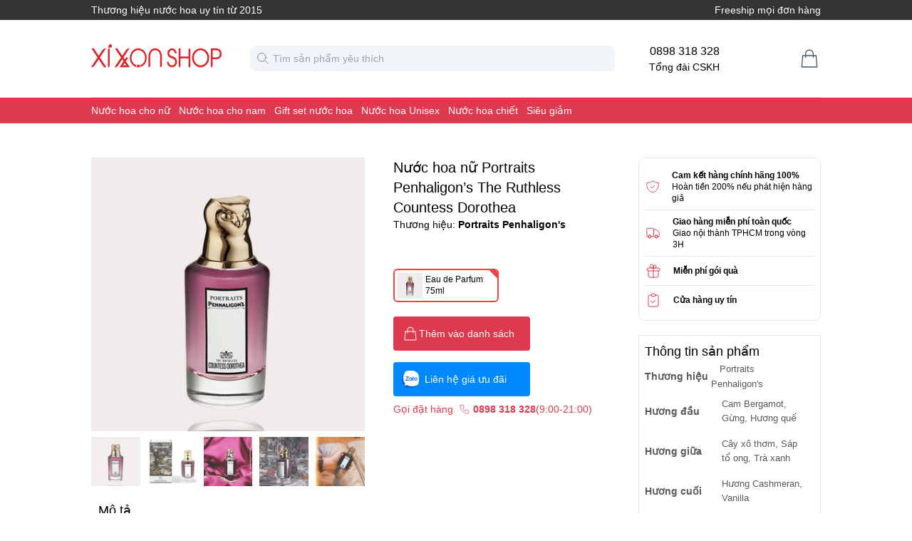

--- FILE ---
content_type: text/html; charset=utf-8
request_url: https://xixonshop.net/product/nuoc-hoa-nu-portraits-penhaligons-the-ruthless-countess-dorothea-edp-75ml/
body_size: 9297
content:
<!DOCTYPE html><html lang="en"><head><link rel="apple-touch-icon" sizes="180x180" href="/favicon/apple-touch-icon.png"/><link rel="icon" type="image/png" sizes="32x32" href="/favicon/favicon-32x32.png"/><link rel="icon" type="image/png" sizes="16x16" href="/favicon/favicon-16x16.png"/><link rel="manifest" href="/favicon/site.webmanifest"/><link rel="mask-icon" href="/favicon/safari-pinned-tab.svg" color="rgb(223,57,80)"/><link rel="shortcut icon" href="/favicon/favicon.ico"/><meta charSet="utf-8"/><meta http-equiv="x-ua-compatible" content="ie=edge"/><meta name="viewport" content="width=device-width, initial-scale=1.0, maximum-scale=5.0"/><meta name="msapplication-TileColor" content="rgb(223,57,80)"/><meta name="msapplication-config" content="/favicon/browserconfig.xml"/><meta name="theme-color" content="rgb(223,57,80)"/><link rel="alternate" type="application/rss+xml" href="/feed.xml"/><meta property="fb:admins" content="1387966484"/><meta property="fb:app_id" content="544092155705817"/><title>Nước hoa nữ Portraits Penhaligon’s The Ruthless Countess Dorothea | Xixon Perfume</title><link rel="canonical" href="https://xixonshop.net/product/nuoc-hoa-nu-portraits-penhaligons-the-ruthless-countess-dorothea-edp-75ml"/><meta property="og:image" content="https://admin.xixonshop.net/wp-content/uploads/2022/06/Nuoc-hoa-Nuoc-hoa-Portraits-Penhaligons-The-Ruthless-Countess-Dorothea-1.jpg"/><meta property="og:url" content="https://xixonshop.net/product/nuoc-hoa-nu-portraits-penhaligons-the-ruthless-countess-dorothea-edp-75ml"/><meta property="og:type" content="product"/><meta property="og:title" content="Nước hoa nữ Portraits Penhaligon’s The Ruthless Countess Dorothea"/><meta property="og:description" content="Nước hoa nữ Penhaligon&amp;#8217;s The Ruthless Countess Dorothea ra mắt năm 2017 nằm trong bộ sưu tập Portraits, với thiết kế biểu tượng hình con cú lạ mắt, nắp chai hình đầu cú mạ vàng sang trọng, thích hợp cho những cô gái cá tính ưa thích khám phá, luôn muốn tìm kiếm sự mới mẻ. Hương thơm ấm áp, "/><meta name="description" content="Nước hoa nữ Penhaligon&amp;#8217;s The Ruthless Countess Dorothea ra mắt năm 2017 nằm trong bộ sưu tập Portraits, với thiết kế biểu tượng hình con cú lạ mắt, nắp chai hình đầu cú mạ vàng sang trọng, thích hợp cho những cô gái cá tính ưa thích khám phá, luôn muốn tìm kiếm sự mới mẻ. Hương thơm ấm áp, "/><script type="application/ld+json">{"@context":"http://schema.org/","@type":"Product","name":"Nước hoa nữ Portraits Penhaligon’s The Ruthless Countess Dorothea","image":"https://admin.xixonshop.net/wp-content/uploads/2022/06/Nuoc-hoa-Nuoc-hoa-Portraits-Penhaligons-The-Ruthless-Countess-Dorothea-1.jpg","description":"Nước hoa nữ Penhaligon&#8217;s The Ruthless Countess Dorothea ra mắt năm 2017 nằm trong bộ sưu tập Portraits, với thiết kế biểu tượng hình con cú lạ mắt, nắp chai hình đầu cú mạ vàng sang trọng, thích hợp cho những cô gái cá tính ưa thích khám phá, luôn muốn tìm kiếm sự mới mẻ. Hương thơm ấm áp, ","url":"https://xixonshop.net/product/nuoc-hoa-nu-portraits-penhaligons-the-ruthless-countess-dorothea-edp-75ml","brand":{"@type":"Brand","name":"Portraits Penhaligon's"},"aggregateRating":{"@type":"AggregateRating","ratingValue":"5","reviewCount":477},"offers":{"@type":"Offer","priceValidUntil":"2023/12/31","url":"https://xixonshop.net/product/nuoc-hoa-nu-portraits-penhaligons-the-ruthless-countess-dorothea-edp-75ml","availability":"https://schema.org/InStock","priceCurrency":"VND","price":null}}</script><link rel="preload" as="image" href="https://admin.xixonshop.net/wp-content/uploads/2022/06/Nuoc-hoa-Nuoc-hoa-Portraits-Penhaligons-The-Ruthless-Countess-Dorothea-1.jpg"/><link rel="preload" as="image" href="https://admin.xixonshop.net/wp-content/uploads/2022/06/IMG_2016.jpg"/><link rel="preload" as="image" href="https://admin.xixonshop.net/wp-content/uploads/2022/06/IMG_2015.jpg"/><link rel="preload" as="image" href="https://admin.xixonshop.net/wp-content/uploads/2022/06/IMG_2014.jpg"/><link rel="preload" as="image" href="https://admin.xixonshop.net/wp-content/uploads/2022/06/IMG_2013-1200x1200.jpg"/><meta name="next-head-count" content="29"/><link rel="preload" href="/_next/static/css/f5fa861195809a51.css" as="style"/><link rel="stylesheet" href="/_next/static/css/f5fa861195809a51.css" data-n-g=""/><link rel="preload" href="/_next/static/css/7db2a4d3a4f0863e.css" as="style"/><link rel="stylesheet" href="/_next/static/css/7db2a4d3a4f0863e.css" data-n-p=""/><link rel="preload" href="/_next/static/css/48f425102f34d10f.css" as="style"/><link rel="stylesheet" href="/_next/static/css/48f425102f34d10f.css"/><link rel="preload" href="/_next/static/css/52bf97b2d3641561.css" as="style"/><link rel="stylesheet" href="/_next/static/css/52bf97b2d3641561.css"/><link rel="preload" href="/_next/static/css/26842b889ded4975.css" as="style"/><link rel="stylesheet" href="/_next/static/css/26842b889ded4975.css"/><link rel="preload" href="/_next/static/css/646d2bf0dac72515.css" as="style"/><link rel="stylesheet" href="/_next/static/css/646d2bf0dac72515.css"/><link rel="preload" href="/_next/static/css/da7c343b7a784899.css" as="style"/><link rel="stylesheet" href="/_next/static/css/da7c343b7a784899.css"/><noscript data-n-css=""></noscript><script defer="" nomodule="" src="/_next/static/chunks/polyfills-c67a75d1b6f99dc8.js"></script><script defer="" src="/_next/static/chunks/633-1735d1304c4ff1d4.js"></script><script defer="" src="/_next/static/chunks/965.f55ddb85f28b949f.js"></script><script defer="" src="/_next/static/chunks/514-c3195feb73211841.js"></script><script defer="" src="/_next/static/chunks/920.df68d30bccc3ec43.js"></script><script defer="" src="/_next/static/chunks/351.79f9e53bbe867fd9.js"></script><script defer="" src="/_next/static/chunks/490.b414e09df8a1da20.js"></script><script defer="" src="/_next/static/chunks/741.3e3e8b9a3d555bee.js"></script><script src="/_next/static/chunks/webpack-4cc60226d921a80c.js" defer=""></script><script src="/_next/static/chunks/framework-8b7974553b1447ee.js" defer=""></script><script src="/_next/static/chunks/main-b2a080fd36fcb9f2.js" defer=""></script><script src="/_next/static/chunks/pages/_app-a131dd1a81b03551.js" defer=""></script><script src="/_next/static/chunks/29107295-c3c12e6f8bf94c9b.js" defer=""></script><script src="/_next/static/chunks/243-76c068732c8c0737.js" defer=""></script><script src="/_next/static/chunks/641-a4dca1ff19616d18.js" defer=""></script><script src="/_next/static/chunks/pages/product/%5Bslug%5D-6d24ae71b06d7071.js" defer=""></script><script src="/_next/static/P1H9CikzyLs5pF8hrn_AV/_buildManifest.js" defer=""></script><script src="/_next/static/P1H9CikzyLs5pF8hrn_AV/_ssgManifest.js" defer=""></script></head><body><noscript><iframe src="https://www.googletagmanager.com/ns.html?id=GTM-5T8WBK"
                        height="0" width="0" style="display:none;visibility:hidden"></iframe></noscript><div id="__next" data-reactroot=""><main class=" min-h-screen"><div class="hidden lg:block"><div class="desktop-header_headline__aCPQr"><div class="desktop-header_headline_inner__UhgBK"><span>Thương hiệu nước hoa uy tín từ 2015</span><div><span>Freeship mọi đơn hàng</span></div></div></div><header class="desktop-header_desktop_header__7Ux5p"><nav class="items-center"><a href="/"><span style="box-sizing:border-box;display:inline-block;overflow:hidden;width:initial;height:initial;background:none;opacity:1;border:0;margin:0;padding:0;position:relative;max-width:100%"><span style="box-sizing:border-box;display:block;width:initial;height:initial;background:none;opacity:1;border:0;margin:0;padding:0;max-width:100%"><img style="display:block;max-width:100%;width:initial;height:initial;background:none;opacity:1;border:0;margin:0;padding:0" alt="" aria-hidden="true" src="data:image/svg+xml,%3csvg%20xmlns=%27http://www.w3.org/2000/svg%27%20version=%271.1%27%20width=%27183%27%20height=%2733%27/%3e"/></span><img alt="logo" src="[data-uri]" decoding="async" data-nimg="intrinsic" style="position:absolute;top:0;left:0;bottom:0;right:0;box-sizing:border-box;padding:0;border:none;margin:auto;display:block;width:0;height:0;min-width:100%;max-width:100%;min-height:100%;max-height:100%"/><noscript><img alt="logo" src="/_next/static/media/logo_f.a7ec3fab.png" decoding="async" data-nimg="intrinsic" style="position:absolute;top:0;left:0;bottom:0;right:0;box-sizing:border-box;padding:0;border:none;margin:auto;display:block;width:0;height:0;min-width:100%;max-width:100%;min-height:100%;max-height:100%" loading="lazy"/></noscript></span></a><div class="flex items-center justify-center text-center"><div class="ml-12"><p class="font-medium">0898 318 328</p><p class="text-sm">Tổng đài CSKH</p></div></div><div class="cart_wrapper__HK5BX ml-auto"><a class="cart_icon__9GCLO" alt="View cart" aria-label="View Cart" href="/checkout/cart/"><svg xmlns="http://www.w3.org/2000/svg" fill="none" viewBox="0 0 24 24" stroke-width="2" stroke="currentColor" aria-hidden="true" class="h-8 w-8 stroke-1"><path stroke-linecap="round" stroke-linejoin="round" d="M16 11V7a4 4 0 00-8 0v4M5 9h14l1 12H4L5 9z"></path></svg></a></div></nav><div class="desktop-header_menu_wrapper__YEMzX"><div class="desktop-header_menu__TiY7K"></div></div></header><div><div id="fb-root"></div><div id="fb-customer-chat" class="fb-customerchat"></div></div></div><article class="product_wrapper__7f7Eb"><div class="container mb-20 flex"><div class="w-9/12"><div class="product_main_content__NnEky"><div class="product_image__MYmES"><div class="swiper"><div class="swiper-wrapper"><div class="swiper-slide"><span style="box-sizing:border-box;display:block;overflow:hidden;width:initial;height:initial;background:none;opacity:1;border:0;margin:0;padding:0;position:relative"><span style="box-sizing:border-box;display:block;width:initial;height:initial;background:none;opacity:1;border:0;margin:0;padding:0;padding-top:100%"></span><img alt="" src="https://admin.xixonshop.net/wp-content/uploads/2022/06/Nuoc-hoa-Nuoc-hoa-Portraits-Penhaligons-The-Ruthless-Countess-Dorothea-1.jpg" decoding="async" data-nimg="responsive" style="position:absolute;top:0;left:0;bottom:0;right:0;box-sizing:border-box;padding:0;border:none;margin:auto;display:block;width:0;height:0;min-width:100%;max-width:100%;min-height:100%;max-height:100%"/></span></div><div class="swiper-slide"><span style="box-sizing:border-box;display:block;overflow:hidden;width:initial;height:initial;background:none;opacity:1;border:0;margin:0;padding:0;position:relative"><span style="box-sizing:border-box;display:block;width:initial;height:initial;background:none;opacity:1;border:0;margin:0;padding:0;padding-top:100%"></span><img alt="" src="https://admin.xixonshop.net/wp-content/uploads/2022/06/IMG_2016.jpg" decoding="async" data-nimg="responsive" style="position:absolute;top:0;left:0;bottom:0;right:0;box-sizing:border-box;padding:0;border:none;margin:auto;display:block;width:0;height:0;min-width:100%;max-width:100%;min-height:100%;max-height:100%"/></span></div><div class="swiper-slide"><span style="box-sizing:border-box;display:block;overflow:hidden;width:initial;height:initial;background:none;opacity:1;border:0;margin:0;padding:0;position:relative"><span style="box-sizing:border-box;display:block;width:initial;height:initial;background:none;opacity:1;border:0;margin:0;padding:0;padding-top:100%"></span><img alt="" src="https://admin.xixonshop.net/wp-content/uploads/2022/06/IMG_2015.jpg" decoding="async" data-nimg="responsive" style="position:absolute;top:0;left:0;bottom:0;right:0;box-sizing:border-box;padding:0;border:none;margin:auto;display:block;width:0;height:0;min-width:100%;max-width:100%;min-height:100%;max-height:100%"/></span></div><div class="swiper-slide"><span style="box-sizing:border-box;display:block;overflow:hidden;width:initial;height:initial;background:none;opacity:1;border:0;margin:0;padding:0;position:relative"><span style="box-sizing:border-box;display:block;width:initial;height:initial;background:none;opacity:1;border:0;margin:0;padding:0;padding-top:100%"></span><img alt="" src="https://admin.xixonshop.net/wp-content/uploads/2022/06/IMG_2014.jpg" decoding="async" data-nimg="responsive" style="position:absolute;top:0;left:0;bottom:0;right:0;box-sizing:border-box;padding:0;border:none;margin:auto;display:block;width:0;height:0;min-width:100%;max-width:100%;min-height:100%;max-height:100%"/></span></div><div class="swiper-slide"><span style="box-sizing:border-box;display:block;overflow:hidden;width:initial;height:initial;background:none;opacity:1;border:0;margin:0;padding:0;position:relative"><span style="box-sizing:border-box;display:block;width:initial;height:initial;background:none;opacity:1;border:0;margin:0;padding:0;padding-top:100%"></span><img alt="" src="https://admin.xixonshop.net/wp-content/uploads/2022/06/IMG_2013-1200x1200.jpg" decoding="async" data-nimg="responsive" style="position:absolute;top:0;left:0;bottom:0;right:0;box-sizing:border-box;padding:0;border:none;margin:auto;display:block;width:0;height:0;min-width:100%;max-width:100%;min-height:100%;max-height:100%"/></span></div></div><div class="swiper-pagination"></div></div><div class="swiper mt-2 opacity-80"><div class="swiper-wrapper"><div class="swiper-slide"><span style="box-sizing:border-box;display:block;overflow:hidden;width:initial;height:initial;background:none;opacity:1;border:0;margin:0;padding:0;position:relative"><span style="box-sizing:border-box;display:block;width:initial;height:initial;background:none;opacity:1;border:0;margin:0;padding:0;padding-top:100%"></span><img alt="" src="[data-uri]" decoding="async" data-nimg="responsive" style="position:absolute;top:0;left:0;bottom:0;right:0;box-sizing:border-box;padding:0;border:none;margin:auto;display:block;width:0;height:0;min-width:100%;max-width:100%;min-height:100%;max-height:100%"/><noscript><img alt="" src="https://admin.xixonshop.net/wp-content/uploads/2022/06/Nuoc-hoa-Nuoc-hoa-Portraits-Penhaligons-The-Ruthless-Countess-Dorothea-1-300x300.jpg" decoding="async" data-nimg="responsive" style="position:absolute;top:0;left:0;bottom:0;right:0;box-sizing:border-box;padding:0;border:none;margin:auto;display:block;width:0;height:0;min-width:100%;max-width:100%;min-height:100%;max-height:100%" loading="lazy"/></noscript></span></div><div class="swiper-slide"><span style="box-sizing:border-box;display:block;overflow:hidden;width:initial;height:initial;background:none;opacity:1;border:0;margin:0;padding:0;position:relative"><span style="box-sizing:border-box;display:block;width:initial;height:initial;background:none;opacity:1;border:0;margin:0;padding:0;padding-top:100%"></span><img alt="" src="[data-uri]" decoding="async" data-nimg="responsive" style="position:absolute;top:0;left:0;bottom:0;right:0;box-sizing:border-box;padding:0;border:none;margin:auto;display:block;width:0;height:0;min-width:100%;max-width:100%;min-height:100%;max-height:100%"/><noscript><img alt="" src="https://admin.xixonshop.net/wp-content/uploads/2022/06/IMG_2016-100x100.jpg" decoding="async" data-nimg="responsive" style="position:absolute;top:0;left:0;bottom:0;right:0;box-sizing:border-box;padding:0;border:none;margin:auto;display:block;width:0;height:0;min-width:100%;max-width:100%;min-height:100%;max-height:100%" loading="lazy"/></noscript></span></div><div class="swiper-slide"><span style="box-sizing:border-box;display:block;overflow:hidden;width:initial;height:initial;background:none;opacity:1;border:0;margin:0;padding:0;position:relative"><span style="box-sizing:border-box;display:block;width:initial;height:initial;background:none;opacity:1;border:0;margin:0;padding:0;padding-top:100%"></span><img alt="" src="[data-uri]" decoding="async" data-nimg="responsive" style="position:absolute;top:0;left:0;bottom:0;right:0;box-sizing:border-box;padding:0;border:none;margin:auto;display:block;width:0;height:0;min-width:100%;max-width:100%;min-height:100%;max-height:100%"/><noscript><img alt="" src="https://admin.xixonshop.net/wp-content/uploads/2022/06/IMG_2015-100x100.jpg" decoding="async" data-nimg="responsive" style="position:absolute;top:0;left:0;bottom:0;right:0;box-sizing:border-box;padding:0;border:none;margin:auto;display:block;width:0;height:0;min-width:100%;max-width:100%;min-height:100%;max-height:100%" loading="lazy"/></noscript></span></div><div class="swiper-slide"><span style="box-sizing:border-box;display:block;overflow:hidden;width:initial;height:initial;background:none;opacity:1;border:0;margin:0;padding:0;position:relative"><span style="box-sizing:border-box;display:block;width:initial;height:initial;background:none;opacity:1;border:0;margin:0;padding:0;padding-top:100%"></span><img alt="" src="[data-uri]" decoding="async" data-nimg="responsive" style="position:absolute;top:0;left:0;bottom:0;right:0;box-sizing:border-box;padding:0;border:none;margin:auto;display:block;width:0;height:0;min-width:100%;max-width:100%;min-height:100%;max-height:100%"/><noscript><img alt="" src="https://admin.xixonshop.net/wp-content/uploads/2022/06/IMG_2014-100x100.jpg" decoding="async" data-nimg="responsive" style="position:absolute;top:0;left:0;bottom:0;right:0;box-sizing:border-box;padding:0;border:none;margin:auto;display:block;width:0;height:0;min-width:100%;max-width:100%;min-height:100%;max-height:100%" loading="lazy"/></noscript></span></div><div class="swiper-slide"><span style="box-sizing:border-box;display:block;overflow:hidden;width:initial;height:initial;background:none;opacity:1;border:0;margin:0;padding:0;position:relative"><span style="box-sizing:border-box;display:block;width:initial;height:initial;background:none;opacity:1;border:0;margin:0;padding:0;padding-top:100%"></span><img alt="" src="[data-uri]" decoding="async" data-nimg="responsive" style="position:absolute;top:0;left:0;bottom:0;right:0;box-sizing:border-box;padding:0;border:none;margin:auto;display:block;width:0;height:0;min-width:100%;max-width:100%;min-height:100%;max-height:100%"/><noscript><img alt="" src="https://admin.xixonshop.net/wp-content/uploads/2022/06/IMG_2013-100x100.jpg" decoding="async" data-nimg="responsive" style="position:absolute;top:0;left:0;bottom:0;right:0;box-sizing:border-box;padding:0;border:none;margin:auto;display:block;width:0;height:0;min-width:100%;max-width:100%;min-height:100%;max-height:100%" loading="lazy"/></noscript></span></div></div></div></div><div class="product_detail__9gstT"><h1 class="product_name__C9TxW">Nước hoa nữ Portraits Penhaligon’s The Ruthless Countess Dorothea</h1><span class="product_p_code__Lfo8K"></span><div><span>Thương hiệu: </span><a href="/brands/portraits-penhaligons/"><span class="font-semibold">Portraits Penhaligon&#x27;s</span></a></div><div class="product_price__1LcPG"><span class="product_base__Ctww5"></span></div><div class="variation_wrapper__uTzTJ"><div class="variation_options__pOsRp"><div class="variation_option__rPtg4"><span style="box-sizing:border-box;display:inline-block;overflow:hidden;width:initial;height:initial;background:none;opacity:1;border:0;margin:0;padding:0;position:relative;max-width:100%"><span style="box-sizing:border-box;display:block;width:initial;height:initial;background:none;opacity:1;border:0;margin:0;padding:0;max-width:100%"><img style="display:block;max-width:100%;width:initial;height:initial;background:none;opacity:1;border:0;margin:0;padding:0" alt="" aria-hidden="true" src="data:image/svg+xml,%3csvg%20xmlns=%27http://www.w3.org/2000/svg%27%20version=%271.1%27%20width=%2740%27%20height=%2740%27/%3e"/></span><img alt="Eau de Parfum 75ml" src="[data-uri]" decoding="async" data-nimg="intrinsic" style="position:absolute;top:0;left:0;bottom:0;right:0;box-sizing:border-box;padding:0;border:none;margin:auto;display:block;width:0;height:0;min-width:100%;max-width:100%;min-height:100%;max-height:100%"/><noscript><img alt="Eau de Parfum 75ml" src="https://admin.xixonshop.net/wp-content/uploads/2022/06/Nuoc-hoa-Nuoc-hoa-Portraits-Penhaligons-The-Ruthless-Countess-Dorothea-1-300x300.jpg" decoding="async" data-nimg="intrinsic" style="position:absolute;top:0;left:0;bottom:0;right:0;box-sizing:border-box;padding:0;border:none;margin:auto;display:block;width:0;height:0;min-width:100%;max-width:100%;min-height:100%;max-height:100%" loading="lazy"/></noscript></span><div class="variation_info__oWVyu"><p class="variation_title__Ryp__">Eau de Parfum 75ml</p><p class="variation_price__x5xW2"></p></div></div></div></div><button class="product_add_to_cart__COnTV"><svg xmlns="http://www.w3.org/2000/svg" fill="none" viewBox="0 0 24 24" stroke-width="2" stroke="currentColor" aria-hidden="true" class="h-6 w-6 stroke-1"><path stroke-linecap="round" stroke-linejoin="round" d="M16 11V7a4 4 0 00-8 0v4M5 9h14l1 12H4L5 9z"></path></svg><span>Thêm vào danh sách</span></button><a href="https://zalo.me/0898318328" target="_blank" rel="noreferrer" class="product_zalo_chat__8MWLP"><svg width="24" height="24" viewBox="0 0 50 50" fill="none" xmlns="http://www.w3.org/2000/svg" class="bi bi-instagram"><path fill-rule="evenodd" clip-rule="evenodd" d="M22.782 0.166016H27.199C33.2653 0.166016 36.8103 1.05701 39.9572 2.74421C43.1041 4.4314 45.5875 6.89585 47.2557 10.0428C48.9429 13.1897 49.8339 16.7347 49.8339 22.801V27.1991C49.8339 33.2654 48.9429 36.8104 47.2557 39.9573C45.5685 43.1042 43.1041 45.5877 39.9572 47.2559C36.8103 48.9431 33.2653 49.8341 27.199 49.8341H22.8009C16.7346 49.8341 13.1896 48.9431 10.0427 47.2559C6.89583 45.5687 4.41243 43.1042 2.7442 39.9573C1.057 36.8104 0.166016 33.2654 0.166016 27.1991V22.801C0.166016 16.7347 1.057 13.1897 2.7442 10.0428C4.43139 6.89585 6.89583 4.41245 10.0427 2.74421C13.1707 1.05701 16.7346 0.166016 22.782 0.166016Z" fill="#0068FF"></path><path opacity="0.12" fill-rule="evenodd" clip-rule="evenodd" d="M49.8336 26.4736V27.1994C49.8336 33.2657 48.9427 36.8107 47.2555 39.9576C45.5683 43.1045 43.1038 45.5879 39.9569 47.2562C36.81 48.9434 33.265 49.8344 27.1987 49.8344H22.8007C17.8369 49.8344 14.5612 49.2378 11.8104 48.0966L7.27539 43.4267L49.8336 26.4736Z" fill="#001A33"></path><path fill-rule="evenodd" clip-rule="evenodd" d="M7.779 43.5892C10.1019 43.846 13.0061 43.1836 15.0682 42.1825C24.0225 47.1318 38.0197 46.8954 46.4923 41.4732C46.8209 40.9803 47.1279 40.4677 47.4128 39.9363C49.1062 36.7779 50.0004 33.22 50.0004 27.1316V22.7175C50.0004 16.629 49.1062 13.0711 47.4128 9.91273C45.7385 6.75436 43.2461 4.28093 40.0877 2.58758C36.9293 0.894239 33.3714 0 27.283 0H22.8499C17.6644 0 14.2982 0.652754 11.4699 1.89893C11.3153 2.03737 11.1636 2.17818 11.0151 2.32135C2.71734 10.3203 2.08658 27.6593 9.12279 37.0782C9.13064 37.0921 9.13933 37.1061 9.14889 37.1203C10.2334 38.7185 9.18694 41.5154 7.55068 43.1516C7.28431 43.399 7.37944 43.5512 7.779 43.5892Z" fill="white"></path><path d="M20.5632 17H10.8382V19.0853H17.5869L10.9329 27.3317C10.7244 27.635 10.5728 27.9194 10.5728 28.5639V29.0947H19.748C20.203 29.0947 20.5822 28.7156 20.5822 28.2606V27.1421H13.4922L19.748 19.2938C19.8428 19.1801 20.0134 18.9716 20.0893 18.8768L20.1272 18.8199C20.4874 18.2891 20.5632 17.8341 20.5632 17.2844V17Z" fill="#0068FF"></path><path d="M32.9416 29.0947H34.3255V17H32.2402V28.3933C32.2402 28.7725 32.5435 29.0947 32.9416 29.0947Z" fill="#0068FF"></path><path d="M25.814 19.6924C23.1979 19.6924 21.0747 21.8156 21.0747 24.4317C21.0747 27.0478 23.1979 29.171 25.814 29.171C28.4301 29.171 30.5533 27.0478 30.5533 24.4317C30.5723 21.8156 28.4491 19.6924 25.814 19.6924ZM25.814 27.2184C24.2785 27.2184 23.0273 25.9672 23.0273 24.4317C23.0273 22.8962 24.2785 21.645 25.814 21.645C27.3495 21.645 28.6007 22.8962 28.6007 24.4317C28.6007 25.9672 27.3685 27.2184 25.814 27.2184Z" fill="#0068FF"></path><path d="M40.4867 19.6162C37.8516 19.6162 35.7095 21.7584 35.7095 24.3934C35.7095 27.0285 37.8516 29.1707 40.4867 29.1707C43.1217 29.1707 45.2639 27.0285 45.2639 24.3934C45.2639 21.7584 43.1217 19.6162 40.4867 19.6162ZM40.4867 27.2181C38.9322 27.2181 37.681 25.9669 37.681 24.4124C37.681 22.8579 38.9322 21.6067 40.4867 21.6067C42.0412 21.6067 43.2924 22.8579 43.2924 24.4124C43.2924 25.9669 42.0412 27.2181 40.4867 27.2181Z" fill="#0068FF"></path><path d="M29.4562 29.0944H30.5747V19.957H28.6221V28.2793C28.6221 28.7153 29.0012 29.0944 29.4562 29.0944Z" fill="#0068FF"></path></svg><span class="pl-2">Liên hệ giá ưu đãi</span></a><div class="flex items-center py-2 text-primary_color-0"><span>Gọi đặt hàng</span><svg xmlns="http://www.w3.org/2000/svg" fill="none" viewBox="0 0 24 24" stroke-width="2" stroke="currentColor" aria-hidden="true" class="ml-2 h-4 w-4 stroke-1"><path stroke-linecap="round" stroke-linejoin="round" d="M3 5a2 2 0 012-2h3.28a1 1 0 01.948.684l1.498 4.493a1 1 0 01-.502 1.21l-2.257 1.13a11.042 11.042 0 005.516 5.516l1.13-2.257a1 1 0 011.21-.502l4.493 1.498a1 1 0 01.684.949V19a2 2 0 01-2 2h-1C9.716 21 3 14.284 3 6V5z"></path></svg><span class="ml-1 font-semibold">0898 318 328</span><span>(9:00-21:00)</span></div></div></div><div class="product_content__WFNch"><h3 class="block text-lg ">Mô tả</h3><div class="product_description__28yS3"><p>Nước hoa nữ Penhaligon&#8217;s The Ruthless Countess Dorothea ra mắt năm 2017 nằm trong bộ sưu tập Portraits, với thiết kế biểu tượng hình con cú lạ mắt, nắp chai hình đầu cú mạ vàng sang trọng, thích hợp cho những cô gái cá tính ưa thích khám phá, luôn muốn tìm kiếm sự mới mẻ. Hương thơm ấm áp, ngọt ngào quyến rũ mang phong vị phương Đông là sự kết hợp của gừng, quế, mật ong và rượu trắng. Hình con cú được ví như chân dung của Penhaligon’s, nữ bá tước tàn nhẫn Dorothea luôn thể hiện sự kiêu hãnh, thanh lịch và đầy sắc sảo.</p>
<p>&nbsp;</p>
<p><img loading="lazy" decoding="async" class="aligncenter wp-image-14967 size-full" src="https://admin.xixonshop.net/wp-content/uploads/2022/06/IMG_2011-1.jpg" alt="" width="800" height="800" srcset="https://admin.xixonshop.net/wp-content/uploads/2022/06/IMG_2011-1.jpg 800w, https://admin.xixonshop.net/wp-content/uploads/2022/06/IMG_2011-1-600x600.jpg 600w, https://admin.xixonshop.net/wp-content/uploads/2022/06/IMG_2011-1-300x300.jpg 300w, https://admin.xixonshop.net/wp-content/uploads/2022/06/IMG_2011-1-768x768.jpg 768w, https://admin.xixonshop.net/wp-content/uploads/2022/06/IMG_2011-1-324x324.jpg 324w, https://admin.xixonshop.net/wp-content/uploads/2022/06/IMG_2011-1-416x416.jpg 416w, https://admin.xixonshop.net/wp-content/uploads/2022/06/IMG_2011-1-100x100.jpg 100w" sizes="auto, (max-width: 800px) 100vw, 800px" /></p>
<p>&nbsp;</p>
<p>Những nốt hương đầu tiên với bergamot, gừng và gỗ quế, tái tạo không khí kỳ diệu của thế giới phương Đông. Theo thời gian, nốt hương mở ra là sáp ong, ngải đắng làm cho câu chuyện trở nên cuốn hút, dẫn ta chìm sâu vào thế giới huyền bí. Cuối cùng, hương vani, rượu vang trắng và gỗ cashmere mang âm thanh sâu lắng, gợi cảm sẽ thu hút bạn bằng sự ấm áp và dễ chịu.</p>
<p>&nbsp;</p>
<p><img loading="lazy" decoding="async" class="aligncenter wp-image-14968 size-full" src="https://admin.xixonshop.net/wp-content/uploads/2022/06/IMG_2012-1.jpg" alt="" width="979" height="979" srcset="https://admin.xixonshop.net/wp-content/uploads/2022/06/IMG_2012-1.jpg 979w, https://admin.xixonshop.net/wp-content/uploads/2022/06/IMG_2012-1-600x600.jpg 600w, https://admin.xixonshop.net/wp-content/uploads/2022/06/IMG_2012-1-300x300.jpg 300w, https://admin.xixonshop.net/wp-content/uploads/2022/06/IMG_2012-1-768x768.jpg 768w, https://admin.xixonshop.net/wp-content/uploads/2022/06/IMG_2012-1-324x324.jpg 324w, https://admin.xixonshop.net/wp-content/uploads/2022/06/IMG_2012-1-416x416.jpg 416w, https://admin.xixonshop.net/wp-content/uploads/2022/06/IMG_2012-1-100x100.jpg 100w" sizes="auto, (max-width: 979px) 100vw, 979px" /></p>
</div></div></div><div class="w-3/12"><div class="product_support__fRWPQ mb-5"><div class="product_row__FgxsV"><svg xmlns="http://www.w3.org/2000/svg" fill="none" viewBox="0 0 24 24" stroke-width="2" stroke="currentColor" aria-hidden="true"><path stroke-linecap="round" stroke-linejoin="round" d="M9 12l2 2 4-4m5.618-4.016A11.955 11.955 0 0112 2.944a11.955 11.955 0 01-8.618 3.04A12.02 12.02 0 003 9c0 5.591 3.824 10.29 9 11.622 5.176-1.332 9-6.03 9-11.622 0-1.042-.133-2.052-.382-3.016z"></path></svg><div class="ml-4"><p class="font-semibold">Cam kết hàng chính hãng 100%</p><p>Hoàn tiền 200% nếu phát hiện hàng giả</p></div></div><div class="product_row__FgxsV"><svg xmlns="http://www.w3.org/2000/svg" fill="none" viewBox="0 0 24 24" stroke-width="2" stroke="currentColor" aria-hidden="true"><path d="M9 17a2 2 0 11-4 0 2 2 0 014 0zM19 17a2 2 0 11-4 0 2 2 0 014 0z"></path><path stroke-linecap="round" stroke-linejoin="round" d="M13 16V6a1 1 0 00-1-1H4a1 1 0 00-1 1v10a1 1 0 001 1h1m8-1a1 1 0 01-1 1H9m4-1V8a1 1 0 011-1h2.586a1 1 0 01.707.293l3.414 3.414a1 1 0 01.293.707V16a1 1 0 01-1 1h-1m-6-1a1 1 0 001 1h1M5 17a2 2 0 104 0m-4 0a2 2 0 114 0m6 0a2 2 0 104 0m-4 0a2 2 0 114 0"></path></svg><div class="ml-4"><p class="font-semibold">Giao hàng miễn phí toàn quốc</p><p>Giao nội thành TPHCM trong vòng 3H</p></div></div><div class="product_row__FgxsV"><svg xmlns="http://www.w3.org/2000/svg" fill="none" viewBox="0 0 24 24" stroke-width="2" stroke="currentColor" aria-hidden="true"><path stroke-linecap="round" stroke-linejoin="round" d="M12 8v13m0-13V6a2 2 0 112 2h-2zm0 0V5.5A2.5 2.5 0 109.5 8H12zm-7 4h14M5 12a2 2 0 110-4h14a2 2 0 110 4M5 12v7a2 2 0 002 2h10a2 2 0 002-2v-7"></path></svg><div class="ml-4"><p class="font-semibold">Miễn phí gói quà</p></div></div><div class="product_row__FgxsV"><svg xmlns="http://www.w3.org/2000/svg" fill="none" viewBox="0 0 24 24" stroke-width="2" stroke="currentColor" aria-hidden="true"><path stroke-linecap="round" stroke-linejoin="round" d="M9 5H7a2 2 0 00-2 2v12a2 2 0 002 2h10a2 2 0 002-2V7a2 2 0 00-2-2h-2M9 5a2 2 0 002 2h2a2 2 0 002-2M9 5a2 2 0 012-2h2a2 2 0 012 2m-6 9l2 2 4-4"></path></svg><div class="ml-4"><p class="font-semibold">Cửa hàng uy tín</p></div></div></div><div class="product_content__WFNch border border-slate-200 p-2"><h3 class="text-lg">Thông tin sản phẩm</h3><div class="meta_meta__sWjDS"><div class="meta_meta_table__tkI_4"><div class="meta_item__XGPjR"><span class="meta_item_name__9RMDs">Thương hiệu</span><a href="/brands/portraits-penhaligons/"><span class="meta_item_value__5w5a5">Portraits Penhaligon&#x27;s</span></a></div><div class="meta_item__XGPjR"><span class="meta_item_name__9RMDs">Hương đầu</span><span class="meta_item_value__5w5a5">Cam Bergamot, Gừng, Hương quế</span></div><div class="meta_item__XGPjR"><span class="meta_item_name__9RMDs">Hương giữa</span><span class="meta_item_value__5w5a5">Cây xô thơm, Sáp tổ ong, Trà xanh</span></div><div class="meta_item__XGPjR"><span class="meta_item_name__9RMDs">Hương cuối</span><span class="meta_item_value__5w5a5">Hương Cashmeran, Vanilla</span></div></div></div></div></div></div></article><div class="container mx-auto"><div class=""><section class="section_wrapper__N9cET"><div class="section_title__U7rOa"><h2>Sản phẩm liên quan</h2></div><div class="section_items__16zgf md:grid-cols-5 mb-5"></div><div class="section_view_all__HMbOs"><a href="/brands/portraits-penhaligons/"><span class="section_link__kuiTw">Xem tất cả</span></a></div></section></div></div><footer class="bg-accent-1 border-t text-white"><div class="bg-slate-900 py-1 border-b border-gray-600"><div class="container mx-auto flex flex-grow"><div class="footer_item__CVCPV"><a href="/content/dieu-khoan-su-dung/"><span>Điều khoản sử dụng</span></a></div><div class="footer_item__CVCPV"><a href="/content/chinh-sach-doi-tra/"><span>Quy định trả hàng</span></a></div><div class="footer_item__CVCPV"><a href="/content/chinh-sach-bao-mat/"><span>Chính sách bảo mật</span></a></div><div class="footer_item__CVCPV"><a href="/content/chinh-sach-giao-hang/"><span>Phương thức vận chuyển</span></a></div></div></div><div class="bottom bg-slate-900 px-4"><div><div class="container mx-auto footer_contact_info__CTK_E"><aside class="contact mb-4"><h3 class="mb-4">Địa chỉ cửa hàng</h3><p class="flex"><span class="mr-2"><svg xmlns="http://www.w3.org/2000/svg" fill="none" viewBox="0 0 24 24" stroke-width="2" stroke="currentColor" aria-hidden="true" class="h-6 w-6 stroke-1"><path stroke-linecap="round" stroke-linejoin="round" d="M17.657 16.657L13.414 20.9a1.998 1.998 0 01-2.827 0l-4.244-4.243a8 8 0 1111.314 0z"></path><path stroke-linecap="round" stroke-linejoin="round" d="M15 11a3 3 0 11-6 0 3 3 0 016 0z"></path></svg></span><span></span></p><p class="flex"><span class="mr-2"><svg xmlns="http://www.w3.org/2000/svg" fill="none" viewBox="0 0 24 24" stroke-width="2" stroke="currentColor" aria-hidden="true" class="h-6 w-6 stroke-1"><path stroke-linecap="round" stroke-linejoin="round" d="M3 5a2 2 0 012-2h3.28a1 1 0 01.948.684l1.498 4.493a1 1 0 01-.502 1.21l-2.257 1.13a11.042 11.042 0 005.516 5.516l1.13-2.257a1 1 0 011.21-.502l4.493 1.498a1 1 0 01.684.949V19a2 2 0 01-2 2h-1C9.716 21 3 14.284 3 6V5z"></path></svg></span><span><a href="tel:0898318 328">0898 318 328</a></span></p><p class="flex"><span class="mr-2"><svg xmlns="http://www.w3.org/2000/svg" fill="none" viewBox="0 0 24 24" stroke-width="2" stroke="currentColor" aria-hidden="true" class="h-6 w-6 stroke-1"><path stroke-linecap="round" stroke-linejoin="round" d="M3 8l7.89 5.26a2 2 0 002.22 0L21 8M5 19h14a2 2 0 002-2V7a2 2 0 00-2-2H5a2 2 0 00-2 2v10a2 2 0 002 2z"></path></svg></span><span><a href="/cdn-cgi/l/email-protection" class="__cf_email__" data-cfemail="6c18191a0d022c14051403021f04031c42020918">[email&#160;protected]</a></span></p></aside><aside class="bottom-menu flex-col hidden lg:flex"><a href="/content/gioi-thieu/">Giới thiệu</a><a href="/content/chinh-sach-giao-hang/">Phương thức vận chuyển</a><a href="/content/dieu-khoan-su-dung/">Điểu khoản sử dụng</a><a href="/content/chinh-sach-bao-mat/">Chính sách bảo mật</a><a href="/content/chinh-sach-gia/">Chính sách giá</a><a href="/content/chinh-sach-doi-tra/">Chính sách đổi trả</a></aside><aside class="social"><span class="footer-title">Social</span><div class="grid grid-flow-col gap-4"><a aria-label="Go to facebook page" href="https://fb.com/xixonshopperfume"><svg xmlns="http://www.w3.org/2000/svg" width="24" height="24" viewBox="0 0 24 24" class="fill-current"><path d="M9 8h-3v4h3v12h5v-12h3.642l.358-4h-4v-1.667c0-.955.192-1.333 1.115-1.333h2.885v-5h-3.808c-3.596 0-5.192 1.583-5.192 4.615v3.385z"></path></svg></a><a aria-label="Go to #instagram" href="https://instagram.com/xixonperfumee"><svg style="color:white" xmlns="http://www.w3.org/2000/svg" width="24" height="24" fill="currentColor" class="bi bi-instagram" viewBox="0 0 16 16"><path d="M8 0C5.829 0 5.556.01 4.703.048 3.85.088 3.269.222 2.76.42a3.917 3.917 0 0 0-1.417.923A3.927 3.927 0 0 0 .42 2.76C.222 3.268.087 3.85.048 4.7.01 5.555 0 5.827 0 8.001c0 2.172.01 2.444.048 3.297.04.852.174 1.433.372 1.942.205.526.478.972.923 1.417.444.445.89.719 1.416.923.51.198 1.09.333 1.942.372C5.555 15.99 5.827 16 8 16s2.444-.01 3.298-.048c.851-.04 1.434-.174 1.943-.372a3.916 3.916 0 0 0 1.416-.923c.445-.445.718-.891.923-1.417.197-.509.332-1.09.372-1.942C15.99 10.445 16 10.173 16 8s-.01-2.445-.048-3.299c-.04-.851-.175-1.433-.372-1.941a3.926 3.926 0 0 0-.923-1.417A3.911 3.911 0 0 0 13.24.42c-.51-.198-1.092-.333-1.943-.372C10.443.01 10.172 0 7.998 0h.003zm-.717 1.442h.718c2.136 0 2.389.007 3.232.046.78.035 1.204.166 1.486.275.373.145.64.319.92.599.28.28.453.546.598.92.11.281.24.705.275 1.485.039.843.047 1.096.047 3.231s-.008 2.389-.047 3.232c-.035.78-.166 1.203-.275 1.485a2.47 2.47 0 0 1-.599.919c-.28.28-.546.453-.92.598-.28.11-.704.24-1.485.276-.843.038-1.096.047-3.232.047s-2.39-.009-3.233-.047c-.78-.036-1.203-.166-1.485-.276a2.478 2.478 0 0 1-.92-.598 2.48 2.48 0 0 1-.6-.92c-.109-.281-.24-.705-.275-1.485-.038-.843-.046-1.096-.046-3.233 0-2.136.008-2.388.046-3.231.036-.78.166-1.204.276-1.486.145-.373.319-.64.599-.92.28-.28.546-.453.92-.598.282-.11.705-.24 1.485-.276.738-.034 1.024-.044 2.515-.045v.002zm4.988 1.328a.96.96 0 1 0 0 1.92.96.96 0 0 0 0-1.92zm-4.27 1.122a4.109 4.109 0 1 0 0 8.217 4.109 4.109 0 0 0 0-8.217zm0 1.441a2.667 2.667 0 1 1 0 5.334 2.667 2.667 0 0 1 0-5.334z" fill="white"></path> </svg></a></div></aside></div></div></div></footer></main><div></div></div><script data-cfasync="false" src="/cdn-cgi/scripts/5c5dd728/cloudflare-static/email-decode.min.js"></script><script id="__NEXT_DATA__" type="application/json">{"props":{"pageProps":{"product":{"id":"cHJvZHVjdDozNjY4","databaseId":3668,"name":"Nước hoa nữ Portraits Penhaligon’s The Ruthless Countess Dorothea","onSale":false,"sku":"XIXON-4032179568","slug":"nuoc-hoa-nu-portraits-penhaligons-the-ruthless-countess-dorothea-edp-75ml","description":"\u003cp\u003eNước hoa nữ Penhaligon\u0026#8217;s The Ruthless Countess Dorothea ra mắt năm 2017 nằm trong bộ sưu tập Portraits, với thiết kế biểu tượng hình con cú lạ mắt, nắp chai hình đầu cú mạ vàng sang trọng, thích hợp cho những cô gái cá tính ưa thích khám phá, luôn muốn tìm kiếm sự mới mẻ. Hương thơm ấm áp, ngọt ngào quyến rũ mang phong vị phương Đông là sự kết hợp của gừng, quế, mật ong và rượu trắng. Hình con cú được ví như chân dung của Penhaligon’s, nữ bá tước tàn nhẫn Dorothea luôn thể hiện sự kiêu hãnh, thanh lịch và đầy sắc sảo.\u003c/p\u003e\n\u003cp\u003e\u0026nbsp;\u003c/p\u003e\n\u003cp\u003e\u003cimg loading=\"lazy\" decoding=\"async\" class=\"aligncenter wp-image-14967 size-full\" src=\"https://admin.xixonshop.net/wp-content/uploads/2022/06/IMG_2011-1.jpg\" alt=\"\" width=\"800\" height=\"800\" srcset=\"https://admin.xixonshop.net/wp-content/uploads/2022/06/IMG_2011-1.jpg 800w, https://admin.xixonshop.net/wp-content/uploads/2022/06/IMG_2011-1-600x600.jpg 600w, https://admin.xixonshop.net/wp-content/uploads/2022/06/IMG_2011-1-300x300.jpg 300w, https://admin.xixonshop.net/wp-content/uploads/2022/06/IMG_2011-1-768x768.jpg 768w, https://admin.xixonshop.net/wp-content/uploads/2022/06/IMG_2011-1-324x324.jpg 324w, https://admin.xixonshop.net/wp-content/uploads/2022/06/IMG_2011-1-416x416.jpg 416w, https://admin.xixonshop.net/wp-content/uploads/2022/06/IMG_2011-1-100x100.jpg 100w\" sizes=\"auto, (max-width: 800px) 100vw, 800px\" /\u003e\u003c/p\u003e\n\u003cp\u003e\u0026nbsp;\u003c/p\u003e\n\u003cp\u003eNhững nốt hương đầu tiên với bergamot, gừng và gỗ quế, tái tạo không khí kỳ diệu của thế giới phương Đông. Theo thời gian, nốt hương mở ra là sáp ong, ngải đắng làm cho câu chuyện trở nên cuốn hút, dẫn ta chìm sâu vào thế giới huyền bí. Cuối cùng, hương vani, rượu vang trắng và gỗ cashmere mang âm thanh sâu lắng, gợi cảm sẽ thu hút bạn bằng sự ấm áp và dễ chịu.\u003c/p\u003e\n\u003cp\u003e\u0026nbsp;\u003c/p\u003e\n\u003cp\u003e\u003cimg loading=\"lazy\" decoding=\"async\" class=\"aligncenter wp-image-14968 size-full\" src=\"https://admin.xixonshop.net/wp-content/uploads/2022/06/IMG_2012-1.jpg\" alt=\"\" width=\"979\" height=\"979\" srcset=\"https://admin.xixonshop.net/wp-content/uploads/2022/06/IMG_2012-1.jpg 979w, https://admin.xixonshop.net/wp-content/uploads/2022/06/IMG_2012-1-600x600.jpg 600w, https://admin.xixonshop.net/wp-content/uploads/2022/06/IMG_2012-1-300x300.jpg 300w, https://admin.xixonshop.net/wp-content/uploads/2022/06/IMG_2012-1-768x768.jpg 768w, https://admin.xixonshop.net/wp-content/uploads/2022/06/IMG_2012-1-324x324.jpg 324w, https://admin.xixonshop.net/wp-content/uploads/2022/06/IMG_2012-1-416x416.jpg 416w, https://admin.xixonshop.net/wp-content/uploads/2022/06/IMG_2012-1-100x100.jpg 100w\" sizes=\"auto, (max-width: 979px) 100vw, 979px\" /\u003e\u003c/p\u003e\n","shortDescription":"","price":null,"salePrice":null,"regularPrice":null,"stockStatus":"ON_BACKORDER","variations":{"nodes":[{"databaseId":11690,"id":"cHJvZHVjdF92YXJpYXRpb246MTE2OTA=","price":null,"regularPrice":null,"slug":"nuoc-hoa-nu-portraits-penhaligons-the-ruthless-countess-dorothea-edp-75ml","onSale":false,"image":{"sourceUrl":"https://admin.xixonshop.net/wp-content/uploads/2022/06/Nuoc-hoa-Nuoc-hoa-Portraits-Penhaligons-The-Ruthless-Countess-Dorothea-1-300x300.jpg","cloudinaryResource":null,"__typename":"MediaItem"},"stockStatus":"ON_BACKORDER","attributes":{"nodes":[{"value":"Eau de Parfum 75ml","__typename":"VariationAttribute"}],"__typename":"ProductVariationToVariationAttributeConnection"},"__typename":"ProductVariation"}],"__typename":"VariableProductToProductVariationConnection"},"__typename":"VariableProduct","type":"VARIABLE","image":{"id":"cG9zdDoxMTY5NQ==","altText":"","sourceUrl":"https://admin.xixonshop.net/wp-content/uploads/2022/06/Nuoc-hoa-Nuoc-hoa-Portraits-Penhaligons-The-Ruthless-Countess-Dorothea-1.jpg","thumb":"https://admin.xixonshop.net/wp-content/uploads/2022/06/Nuoc-hoa-Nuoc-hoa-Portraits-Penhaligons-The-Ruthless-Countess-Dorothea-1-300x300.jpg","cloudinaryResource":null,"__typename":"MediaItem"},"galleryImages":{"edges":[{"node":{"id":"cG9zdDoxNDk2OQ==","altText":"","sourceUrl":"https://admin.xixonshop.net/wp-content/uploads/2022/06/IMG_2013-1200x1200.jpg","thumb":"https://admin.xixonshop.net/wp-content/uploads/2022/06/IMG_2013-100x100.jpg","cloudinaryResource":null,"__typename":"MediaItem"},"__typename":"ProductToMediaItemConnectionEdge"},{"node":{"id":"cG9zdDoxNDk3MA==","altText":"","sourceUrl":"https://admin.xixonshop.net/wp-content/uploads/2022/06/IMG_2014.jpg","thumb":"https://admin.xixonshop.net/wp-content/uploads/2022/06/IMG_2014-100x100.jpg","cloudinaryResource":null,"__typename":"MediaItem"},"__typename":"ProductToMediaItemConnectionEdge"},{"node":{"id":"cG9zdDoxNDk3MQ==","altText":"","sourceUrl":"https://admin.xixonshop.net/wp-content/uploads/2022/06/IMG_2015.jpg","thumb":"https://admin.xixonshop.net/wp-content/uploads/2022/06/IMG_2015-100x100.jpg","cloudinaryResource":null,"__typename":"MediaItem"},"__typename":"ProductToMediaItemConnectionEdge"},{"node":{"id":"cG9zdDoxNDk3Mg==","altText":"","sourceUrl":"https://admin.xixonshop.net/wp-content/uploads/2022/06/IMG_2016.jpg","thumb":"https://admin.xixonshop.net/wp-content/uploads/2022/06/IMG_2016-100x100.jpg","cloudinaryResource":null,"__typename":"MediaItem"},"__typename":"ProductToMediaItemConnectionEdge"}],"__typename":"ProductToMediaItemConnection"},"productBrands":{"nodes":[{"id":"dGVybTozMDc1","name":"Portraits Penhaligon's","image":null,"slug":"portraits-penhaligons","__typename":"ProductBrand"}],"__typename":"ProductToProductBrandConnection"},"productPerfumeNotes":{"nodes":[{"id":54,"name":"Cam Bergamot","image":null,"__typename":"ProductPerfumeNote"},{"id":363,"name":"Cây xô thơm","image":null,"__typename":"ProductPerfumeNote"},{"id":142,"name":"Gừng","image":null,"__typename":"ProductPerfumeNote"},{"id":182,"name":"Hương Cashmeran","image":null,"__typename":"ProductPerfumeNote"},{"id":140,"name":"Hương quế","image":null,"__typename":"ProductPerfumeNote"},{"id":1331,"name":"Sáp tổ ong","image":null,"__typename":"ProductPerfumeNote"},{"id":108,"name":"Trà xanh","image":null,"__typename":"ProductPerfumeNote"},{"id":132,"name":"Vanilla","image":null,"__typename":"ProductPerfumeNote"}],"__typename":"ProductToProductPerfumeNoteConnection"},"productPerfumeDetail":{"headnotes":["54","140","142"],"heartnotes":["108","363","1331"],"basenotes":["132","182"],"__typename":"PerfumeNoteDetail"}},"loading":false},"__N_SSG":true},"page":"/product/[slug]","query":{"slug":"nuoc-hoa-nu-portraits-penhaligons-the-ruthless-countess-dorothea-edp-75ml"},"buildId":"P1H9CikzyLs5pF8hrn_AV","isFallback":false,"dynamicIds":[93214,31920,46351,46490,40741],"gsp":true,"scriptLoader":[{"id":"gtm","strategy":"afterInteractive","dangerouslySetInnerHTML":{"__html":"(function(w,d,s,l,i){w[l]=w[l]||[];w[l].push({'gtm.start':\n          new Date().getTime(),event:'gtm.js'});var f=d.getElementsByTagName(s)[0],\n          j=d.createElement(s),dl=l!='dataLayer'?'\u0026l='+l:'';j.async=true;j.src=\n          'https://www.googletagmanager.com/gtm.js?id='+i+dl;f.parentNode.insertBefore(j,f);\n          })(window,document,'script','dataLayer','GTM-5T8WBK');"}}]}</script></body></html>

--- FILE ---
content_type: text/css; charset=UTF-8
request_url: https://xixonshop.net/_next/static/css/48f425102f34d10f.css
body_size: 3967
content:
@font-face{font-family:swiper-icons;src:url("data:application/font-woff;charset=utf-8;base64, [base64]//wADZ2x5ZgAAAywAAADMAAAD2MHtryVoZWFkAAABbAAAADAAAAA2E2+eoWhoZWEAAAGcAAAAHwAAACQC9gDzaG10eAAAAigAAAAZAAAArgJkABFsb2NhAAAC0AAAAFoAAABaFQAUGG1heHAAAAG8AAAAHwAAACAAcABAbmFtZQAAA/gAAAE5AAACXvFdBwlwb3N0AAAFNAAAAGIAAACE5s74hXjaY2BkYGAAYpf5Hu/j+W2+MnAzMYDAzaX6QjD6/4//Bxj5GA8AuRwMYGkAPywL13jaY2BkYGA88P8Agx4j+/8fQDYfA1AEBWgDAIB2BOoAeNpjYGRgYNBh4GdgYgABEMnIABJzYNADCQAACWgAsQB42mNgYfzCOIGBlYGB0YcxjYGBwR1Kf2WQZGhhYGBiYGVmgAFGBiQQkOaawtDAoMBQxXjg/wEGPcYDDA4wNUA2CCgwsAAAO4EL6gAAeNpj2M0gyAACqxgGNWBkZ2D4/wMA+xkDdgAAAHjaY2BgYGaAYBkGRgYQiAHyGMF8FgYHIM3DwMHABGQrMOgyWDLEM1T9/w8UBfEMgLzE////P/5//f/V/xv+r4eaAAeMbAxwIUYmIMHEgKYAYjUcsDAwsLKxc3BycfPw8jEQA/[base64]/uznmfPFBNODM2K7MTQ45YEAZqGP81AmGGcF3iPqOop0r1SPTaTbVkfUe4HXj97wYE+yNwWYxwWu4v1ugWHgo3S1XdZEVqWM7ET0cfnLGxWfkgR42o2PvWrDMBSFj/IHLaF0zKjRgdiVMwScNRAoWUoH78Y2icB/yIY09An6AH2Bdu/UB+yxopYshQiEvnvu0dURgDt8QeC8PDw7Fpji3fEA4z/PEJ6YOB5hKh4dj3EvXhxPqH/SKUY3rJ7srZ4FZnh1PMAtPhwP6fl2PMJMPDgeQ4rY8YT6Gzao0eAEA409DuggmTnFnOcSCiEiLMgxCiTI6Cq5DZUd3Qmp10vO0LaLTd2cjN4fOumlc7lUYbSQcZFkutRG7g6JKZKy0RmdLY680CDnEJ+UMkpFFe1RN7nxdVpXrC4aTtnaurOnYercZg2YVmLN/d/gczfEimrE/fs/bOuq29Zmn8tloORaXgZgGa78yO9/cnXm2BpaGvq25Dv9S4E9+5SIc9PqupJKhYFSSl47+Qcr1mYNAAAAeNptw0cKwkAAAMDZJA8Q7OUJvkLsPfZ6zFVERPy8qHh2YER+3i/BP83vIBLLySsoKimrqKqpa2hp6+jq6RsYGhmbmJqZSy0sraxtbO3sHRydnEMU4uR6yx7JJXveP7WrDycAAAAAAAH//wACeNpjYGRgYOABYhkgZgJCZgZNBkYGLQZtIJsFLMYAAAw3ALgAeNolizEKgDAQBCchRbC2sFER0YD6qVQiBCv/H9ezGI6Z5XBAw8CBK/m5iQQVauVbXLnOrMZv2oLdKFa8Pjuru2hJzGabmOSLzNMzvutpB3N42mNgZGBg4GKQYzBhYMxJLMlj4GBgAYow/P/PAJJhLM6sSoWKfWCAAwDAjgbRAAB42mNgYGBkAIIbCZo5IPrmUn0hGA0AO8EFTQAA");font-weight:400;font-style:normal}:root{--swiper-theme-color:#007aff}.swiper{margin-left:auto;margin-right:auto;position:relative;overflow:hidden;list-style:none;padding:0;z-index:1}.swiper-vertical>.swiper-wrapper{flex-direction:column}.swiper-wrapper{position:relative;width:100%;height:100%;z-index:1;display:flex;transition-property:transform;box-sizing:content-box}.swiper-android .swiper-slide,.swiper-wrapper{transform:translateZ(0)}.swiper-pointer-events{touch-action:pan-y}.swiper-pointer-events.swiper-vertical{touch-action:pan-x}.swiper-slide{flex-shrink:0;width:100%;height:100%;position:relative;transition-property:transform}.swiper-slide-invisible-blank{visibility:hidden}.swiper-autoheight,.swiper-autoheight .swiper-slide{height:auto}.swiper-autoheight .swiper-wrapper{align-items:flex-start;transition-property:transform,height}.swiper-backface-hidden .swiper-slide{transform:translateZ(0);-webkit-backface-visibility:hidden;backface-visibility:hidden}.swiper-3d,.swiper-3d.swiper-css-mode .swiper-wrapper{perspective:1200px}.swiper-3d .swiper-cube-shadow,.swiper-3d .swiper-slide,.swiper-3d .swiper-slide-shadow,.swiper-3d .swiper-slide-shadow-bottom,.swiper-3d .swiper-slide-shadow-left,.swiper-3d .swiper-slide-shadow-right,.swiper-3d .swiper-slide-shadow-top,.swiper-3d .swiper-wrapper{transform-style:preserve-3d}.swiper-3d .swiper-slide-shadow,.swiper-3d .swiper-slide-shadow-bottom,.swiper-3d .swiper-slide-shadow-left,.swiper-3d .swiper-slide-shadow-right,.swiper-3d .swiper-slide-shadow-top{position:absolute;left:0;top:0;width:100%;height:100%;pointer-events:none;z-index:10}.swiper-3d .swiper-slide-shadow{background:rgba(0,0,0,.15)}.swiper-3d .swiper-slide-shadow-left{background-image:linear-gradient(270deg,rgba(0,0,0,.5),transparent)}.swiper-3d .swiper-slide-shadow-right{background-image:linear-gradient(90deg,rgba(0,0,0,.5),transparent)}.swiper-3d .swiper-slide-shadow-top{background-image:linear-gradient(0deg,rgba(0,0,0,.5),transparent)}.swiper-3d .swiper-slide-shadow-bottom{background-image:linear-gradient(180deg,rgba(0,0,0,.5),transparent)}.swiper-css-mode>.swiper-wrapper{overflow:auto;scrollbar-width:none;-ms-overflow-style:none}.swiper-css-mode>.swiper-wrapper::-webkit-scrollbar{display:none}.swiper-css-mode>.swiper-wrapper>.swiper-slide{scroll-snap-align:start start}.swiper-horizontal.swiper-css-mode>.swiper-wrapper{scroll-snap-type:x mandatory}.swiper-vertical.swiper-css-mode>.swiper-wrapper{scroll-snap-type:y mandatory}.swiper-centered>.swiper-wrapper:before{content:"";flex-shrink:0;order:9999}.swiper-centered.swiper-horizontal>.swiper-wrapper>.swiper-slide:first-child{-webkit-margin-start:var(--swiper-centered-offset-before);margin-inline-start:var(--swiper-centered-offset-before)}.swiper-centered.swiper-horizontal>.swiper-wrapper:before{height:100%;min-height:1px;width:var(--swiper-centered-offset-after)}.swiper-centered.swiper-vertical>.swiper-wrapper>.swiper-slide:first-child{-webkit-margin-before:var(--swiper-centered-offset-before);margin-block-start:var(--swiper-centered-offset-before)}.swiper-centered.swiper-vertical>.swiper-wrapper:before{width:100%;min-width:1px;height:var(--swiper-centered-offset-after)}.swiper-centered>.swiper-wrapper>.swiper-slide{scroll-snap-align:center center}.swiper-pagination{position:absolute;text-align:center;transition:opacity .3s;transform:translateZ(0);z-index:10}.swiper-pagination.swiper-pagination-hidden{opacity:0}.swiper-pagination-disabled>.swiper-pagination,.swiper-pagination.swiper-pagination-disabled{display:none!important}.swiper-horizontal>.swiper-pagination-bullets,.swiper-pagination-bullets.swiper-pagination-horizontal,.swiper-pagination-custom,.swiper-pagination-fraction{bottom:10px;left:0;width:100%}.swiper-pagination-bullets-dynamic{overflow:hidden;font-size:0}.swiper-pagination-bullets-dynamic .swiper-pagination-bullet{transform:scale(.33);position:relative}.swiper-pagination-bullets-dynamic .swiper-pagination-bullet-active,.swiper-pagination-bullets-dynamic .swiper-pagination-bullet-active-main{transform:scale(1)}.swiper-pagination-bullets-dynamic .swiper-pagination-bullet-active-prev{transform:scale(.66)}.swiper-pagination-bullets-dynamic .swiper-pagination-bullet-active-prev-prev{transform:scale(.33)}.swiper-pagination-bullets-dynamic .swiper-pagination-bullet-active-next{transform:scale(.66)}.swiper-pagination-bullets-dynamic .swiper-pagination-bullet-active-next-next{transform:scale(.33)}.swiper-pagination-bullet{width:var(--swiper-pagination-bullet-width,var(--swiper-pagination-bullet-size,8px));height:var(--swiper-pagination-bullet-height,var(--swiper-pagination-bullet-size,8px));display:inline-block;border-radius:50%;background:var(--swiper-pagination-bullet-inactive-color,#000);opacity:var(--swiper-pagination-bullet-inactive-opacity,.2)}button.swiper-pagination-bullet{border:none;margin:0;padding:0;box-shadow:none;-webkit-appearance:none;-moz-appearance:none;appearance:none}.swiper-pagination-clickable .swiper-pagination-bullet{cursor:pointer}.swiper-pagination-bullet:only-child{display:none!important}.swiper-pagination-bullet-active{opacity:var(--swiper-pagination-bullet-opacity,1);background:var(--swiper-pagination-color,var(--swiper-theme-color))}.swiper-pagination-vertical.swiper-pagination-bullets,.swiper-vertical>.swiper-pagination-bullets{right:10px;top:50%;transform:translate3d(0,-50%,0)}.swiper-pagination-vertical.swiper-pagination-bullets .swiper-pagination-bullet,.swiper-vertical>.swiper-pagination-bullets .swiper-pagination-bullet{margin:var(--swiper-pagination-bullet-vertical-gap,6px) 0;display:block}.swiper-pagination-vertical.swiper-pagination-bullets.swiper-pagination-bullets-dynamic,.swiper-vertical>.swiper-pagination-bullets.swiper-pagination-bullets-dynamic{top:50%;transform:translateY(-50%);width:8px}.swiper-pagination-vertical.swiper-pagination-bullets.swiper-pagination-bullets-dynamic .swiper-pagination-bullet,.swiper-vertical>.swiper-pagination-bullets.swiper-pagination-bullets-dynamic .swiper-pagination-bullet{display:inline-block;transition:transform .2s,top .2s}.swiper-horizontal>.swiper-pagination-bullets .swiper-pagination-bullet,.swiper-pagination-horizontal.swiper-pagination-bullets .swiper-pagination-bullet{margin:0 var(--swiper-pagination-bullet-horizontal-gap,4px)}.swiper-horizontal>.swiper-pagination-bullets.swiper-pagination-bullets-dynamic,.swiper-pagination-horizontal.swiper-pagination-bullets.swiper-pagination-bullets-dynamic{left:50%;transform:translateX(-50%);white-space:nowrap}.swiper-horizontal>.swiper-pagination-bullets.swiper-pagination-bullets-dynamic .swiper-pagination-bullet,.swiper-pagination-horizontal.swiper-pagination-bullets.swiper-pagination-bullets-dynamic .swiper-pagination-bullet{transition:transform .2s,left .2s}.swiper-horizontal.swiper-rtl>.swiper-pagination-bullets-dynamic .swiper-pagination-bullet{transition:transform .2s,right .2s}.swiper-pagination-progressbar{background:rgba(0,0,0,.25);position:absolute}.swiper-pagination-progressbar .swiper-pagination-progressbar-fill{background:var(--swiper-pagination-color,var(--swiper-theme-color));position:absolute;left:0;top:0;width:100%;height:100%;transform:scale(0);transform-origin:left top}.swiper-rtl .swiper-pagination-progressbar .swiper-pagination-progressbar-fill{transform-origin:right top}.swiper-horizontal>.swiper-pagination-progressbar,.swiper-pagination-progressbar.swiper-pagination-horizontal,.swiper-pagination-progressbar.swiper-pagination-vertical.swiper-pagination-progressbar-opposite,.swiper-vertical>.swiper-pagination-progressbar.swiper-pagination-progressbar-opposite{width:100%;height:4px;left:0;top:0}.swiper-horizontal>.swiper-pagination-progressbar.swiper-pagination-progressbar-opposite,.swiper-pagination-progressbar.swiper-pagination-horizontal.swiper-pagination-progressbar-opposite,.swiper-pagination-progressbar.swiper-pagination-vertical,.swiper-vertical>.swiper-pagination-progressbar{width:4px;height:100%;left:0;top:0}.swiper-pagination-lock{display:none}.Loading_lds_ellipsis__KSezm{display:inline-block;position:relative;width:80px;height:80px}.Loading_lds_ellipsis__KSezm div{position:absolute;top:33px;width:13px;height:13px;border-radius:50%;background:#333;animation-timing-function:cubic-bezier(0,1,1,0)}.Loading_lds_ellipsis__KSezm div:first-child{left:8px;animation:Loading_lds_ellipsis1__WiPWn .6s infinite}.Loading_lds_ellipsis__KSezm div:nth-child(2){left:8px;animation:Loading_lds_ellipsis2__H4km4 .6s infinite}.Loading_lds_ellipsis__KSezm div:nth-child(3){left:32px;animation:Loading_lds_ellipsis2__H4km4 .6s infinite}.Loading_lds_ellipsis__KSezm div:nth-child(4){left:56px;animation:Loading_lds_ellipsis3__ePBj2 .6s infinite}@keyframes Loading_lds_ellipsis1__WiPWn{0%{transform:scale(0)}to{transform:scale(1)}}@keyframes Loading_lds_ellipsis3__ePBj2{0%{transform:scale(1)}to{transform:scale(0)}}@keyframes Loading_lds_ellipsis2__H4km4{0%{transform:translate(0)}to{transform:translate(24px)}}.Loading_loadingContainer__ntRxS{z-index:90}.Loading_loadingContainer__ntRxS,.Loading_loadingOverlay__35kRj{position:fixed;top:0;left:0;display:flex;min-width:100vw;height:100vh;justify-content:center;align-items:center}.Loading_loadingOverlay__35kRj{background-color:#999;z-index:80;opacity:.1}.product_wrapper__7f7Eb{margin-top:-3rem}@media (min-width:1024px){.product_wrapper__7f7Eb{margin-top:3rem;font-size:.875rem;line-height:1.25rem}}.product_wrapper__7f7Eb .product_name__C9TxW{font-size:1.25rem;line-height:1.75rem;font-weight:400}.product_wrapper__7f7Eb .product_price__1LcPG{margin-top:.75rem;margin-bottom:.75rem}.product_wrapper__7f7Eb .product_price__1LcPG .product_base__Ctww5{margin-right:1rem;display:inline-block;vertical-align:middle;font-size:1.5rem;line-height:2rem;font-weight:500;--tw-text-opacity:1;color:rgb(223 57 80/var(--tw-text-opacity))}.product_wrapper__7f7Eb .product_price__1LcPG .product_regular__htlxS{display:inline-block;vertical-align:middle;--tw-text-opacity:1;color:rgb(71 85 105/var(--tw-text-opacity));-webkit-text-decoration-line:line-through;text-decoration-line:line-through}.product_wrapper__7f7Eb .product_content__WFNch{padding-left:.625rem;padding-right:.625rem;line-height:1.5rem}.product_l_content__u562i{width:75%}.product_main_content__NnEky{width:100%}@media (min-width:640px){.product_main_content__NnEky{max-width:640px}}@media (min-width:768px){.product_main_content__NnEky{max-width:768px}}@media (min-width:1000px){.product_main_content__NnEky{max-width:1000px}}@media (min-width:1024px){.product_main_content__NnEky{max-width:1024px}}.product_main_content__NnEky{margin-left:auto;margin-right:auto;margin-bottom:1.25rem;display:flex}.product_main_content__NnEky .product_image__MYmES{width:24rem}.product_main_content__NnEky .product_detail__9gstT{position:relative;width:60%;flex-grow:1;flex-direction:column;padding-left:2.5rem;padding-right:2.5rem}.product_main_content__NnEky .product_detail__9gstT .product_p_code__Lfo8K{--tw-text-opacity:1;color:rgb(148 163 184/var(--tw-text-opacity))}.product_add_to_cart__COnTV{bottom:0;display:flex;width:12rem;cursor:pointer;align-content:center;align-items:center;border-radius:.25rem;--tw-bg-opacity:1;background-color:rgb(223 57 80/var(--tw-bg-opacity));padding:.75rem;--tw-text-opacity:1;color:rgb(255 255 255/var(--tw-text-opacity))}.product_add_to_cart__COnTV.product_out_of_stock__NtyX4{--tw-bg-opacity:1;background-color:rgb(226 232 240/var(--tw-bg-opacity))}.product_zalo_chat__8MWLP{bottom:0;margin-top:1rem;display:flex;width:12rem;cursor:pointer;align-content:center;align-items:center;border-radius:.25rem;--tw-bg-opacity:1;background-color:rgb(0 136 255/var(--tw-bg-opacity));padding:.75rem;--tw-text-opacity:1;color:rgb(255 255 255/var(--tw-text-opacity))}.product_out_of_stock_status__8eO1K{margin-top:.25rem;margin-bottom:.25rem;display:inline-block;border-radius:.5rem;border-width:1px;--tw-border-opacity:1;border-color:rgb(223 57 80/var(--tw-border-opacity));padding:.5rem;font-weight:600;--tw-text-opacity:1;color:rgb(237 85 101/var(--tw-text-opacity))}.product_support__fRWPQ{flex-direction:column;border-radius:.5rem;border-width:1px;--tw-border-opacity:1;border-color:rgb(226 232 240/var(--tw-border-opacity));padding:.5rem;font-size:.75rem;line-height:1rem}.product_support__fRWPQ .product_row__FgxsV{display:flex;align-items:center;border-bottom-width:1px;--tw-border-opacity:1;border-color:rgb(226 232 240/var(--tw-border-opacity));padding-top:.5rem;padding-bottom:.5rem}.product_support__fRWPQ .product_row__FgxsV:last-child{border-width:0}.product_support__fRWPQ .product_row__FgxsV svg{height:1.5rem;width:1.5rem;stroke-width:1;--tw-text-opacity:1;color:rgb(223 57 80/var(--tw-text-opacity))}.product_description__28yS3 img{margin-left:auto;margin-right:auto}
/*# sourceMappingURL=48f425102f34d10f.css.map*/

--- FILE ---
content_type: application/javascript; charset=UTF-8
request_url: https://xixonshop.net/_next/static/chunks/pages/_app-a131dd1a81b03551.js
body_size: 59013
content:
(self.webpackChunk_N_E=self.webpackChunk_N_E||[]).push([[888],{79361:function(e,t){"use strict";t.Z=function(e,t,n){t in e?Object.defineProperty(e,t,{value:n,enumerable:!0,configurable:!0,writable:!0}):e[t]=n;return e}},82152:function(e,t,n){"use strict";n.d(t,{D:function(){return c}});var r=Object.prototype,i=r.toString,o=r.hasOwnProperty,s=Function.prototype.toString,a=new Map;function c(e,t){try{return u(e,t)}finally{a.clear()}}function u(e,t){if(e===t)return!0;var n=i.call(e);if(n!==i.call(t))return!1;switch(n){case"[object Array]":if(e.length!==t.length)return!1;case"[object Object]":if(p(e,t))return!0;var r=l(e),a=l(t),c=r.length;if(c!==a.length)return!1;for(var f=0;f<c;++f)if(!o.call(t,r[f]))return!1;for(f=0;f<c;++f){var d=r[f];if(!u(e[d],t[d]))return!1}return!0;case"[object Error]":return e.name===t.name&&e.message===t.message;case"[object Number]":if(e!==e)return t!==t;case"[object Boolean]":case"[object Date]":return+e===+t;case"[object RegExp]":case"[object String]":return e=="".concat(t);case"[object Map]":case"[object Set]":if(e.size!==t.size)return!1;if(p(e,t))return!0;for(var v=e.entries(),y="[object Map]"===n;;){var m=v.next();if(m.done)break;var g=m.value,b=g[0],_=g[1];if(!t.has(b))return!1;if(y&&!u(_,t.get(b)))return!1}return!0;case"[object Uint16Array]":case"[object Uint8Array]":case"[object Uint32Array]":case"[object Int32Array]":case"[object Int8Array]":case"[object Int16Array]":case"[object ArrayBuffer]":e=new Uint8Array(e),t=new Uint8Array(t);case"[object DataView]":var E=e.byteLength;if(E===t.byteLength)for(;E--&&e[E]===t[E];);return-1===E;case"[object AsyncFunction]":case"[object GeneratorFunction]":case"[object AsyncGeneratorFunction]":case"[object Function]":var w=s.call(e);return w===s.call(t)&&!function(e,t){var n=e.length-t.length;return n>=0&&e.indexOf(t,n)===n}(w,h)}return!1}function l(e){return Object.keys(e).filter(f,e)}function f(e){return void 0!==this[e]}var h="{ [native code] }";function p(e,t){var n=a.get(e);if(n){if(n.has(t))return!0}else a.set(e,n=new Set);return n.add(t),!1}},17283:function(e,t,n){"use strict";n.d(t,{Ps:function(){return J}});var r=n(70655);function i(e,t){if(!Boolean(e))throw new Error(null!=t?t:"Unexpected invariant triggered.")}const o=/\r\n|[\n\r]/g;function s(e,t){let n=0,r=1;for(const s of e.body.matchAll(o)){if("number"===typeof s.index||i(!1),s.index>=t)break;n=s.index+s[0].length,r+=1}return{line:r,column:t+1-n}}function a(e,t){const n=e.locationOffset.column-1,r="".padStart(n)+e.body,i=t.line-1,o=e.locationOffset.line-1,s=t.line+o,a=1===t.line?n:0,u=t.column+a,l=`${e.name}:${s}:${u}\n`,f=r.split(/\r\n|[\n\r]/g),h=f[i];if(h.length>120){const e=Math.floor(u/80),t=u%80,n=[];for(let r=0;r<h.length;r+=80)n.push(h.slice(r,r+80));return l+c([[`${s} |`,n[0]],...n.slice(1,e+1).map((e=>["|",e])),["|","^".padStart(t)],["|",n[e+1]]])}return l+c([[s-1+" |",f[i-1]],[`${s} |`,h],["|","^".padStart(u)],[`${s+1} |`,f[i+1]]])}function c(e){const t=e.filter((([e,t])=>void 0!==t)),n=Math.max(...t.map((([e])=>e.length)));return t.map((([e,t])=>e.padStart(n)+(t?" "+t:""))).join("\n")}class u extends Error{constructor(e,...t){var n,r,i;const{nodes:o,source:a,positions:c,path:f,originalError:h,extensions:p}=function(e){const t=e[0];return null==t||"kind"in t||"length"in t?{nodes:t,source:e[1],positions:e[2],path:e[3],originalError:e[4],extensions:e[5]}:t}(t);super(e),this.name="GraphQLError",this.path=null!==f&&void 0!==f?f:void 0,this.originalError=null!==h&&void 0!==h?h:void 0,this.nodes=l(Array.isArray(o)?o:o?[o]:void 0);const d=l(null===(n=this.nodes)||void 0===n?void 0:n.map((e=>e.loc)).filter((e=>null!=e)));this.source=null!==a&&void 0!==a?a:null===d||void 0===d||null===(r=d[0])||void 0===r?void 0:r.source,this.positions=null!==c&&void 0!==c?c:null===d||void 0===d?void 0:d.map((e=>e.start)),this.locations=c&&a?c.map((e=>s(a,e))):null===d||void 0===d?void 0:d.map((e=>s(e.source,e.start)));const v="object"==typeof(y=null===h||void 0===h?void 0:h.extensions)&&null!==y?null===h||void 0===h?void 0:h.extensions:void 0;var y;this.extensions=null!==(i=null!==p&&void 0!==p?p:v)&&void 0!==i?i:Object.create(null),Object.defineProperties(this,{message:{writable:!0,enumerable:!0},name:{enumerable:!1},nodes:{enumerable:!1},source:{enumerable:!1},positions:{enumerable:!1},originalError:{enumerable:!1}}),null!==h&&void 0!==h&&h.stack?Object.defineProperty(this,"stack",{value:h.stack,writable:!0,configurable:!0}):Error.captureStackTrace?Error.captureStackTrace(this,u):Object.defineProperty(this,"stack",{value:Error().stack,writable:!0,configurable:!0})}get[Symbol.toStringTag](){return"GraphQLError"}toString(){let e=this.message;if(this.nodes)for(const n of this.nodes)n.loc&&(e+="\n\n"+a((t=n.loc).source,s(t.source,t.start)));else if(this.source&&this.locations)for(const n of this.locations)e+="\n\n"+a(this.source,n);var t;return e}toJSON(){const e={message:this.message};return null!=this.locations&&(e.locations=this.locations),null!=this.path&&(e.path=this.path),null!=this.extensions&&Object.keys(this.extensions).length>0&&(e.extensions=this.extensions),e}}function l(e){return void 0===e||0===e.length?void 0:e}function f(e,t,n){return new u(`Syntax Error: ${n}`,{source:e,positions:[t]})}var h,p=n(72380);!function(e){e.QUERY="QUERY",e.MUTATION="MUTATION",e.SUBSCRIPTION="SUBSCRIPTION",e.FIELD="FIELD",e.FRAGMENT_DEFINITION="FRAGMENT_DEFINITION",e.FRAGMENT_SPREAD="FRAGMENT_SPREAD",e.INLINE_FRAGMENT="INLINE_FRAGMENT",e.VARIABLE_DEFINITION="VARIABLE_DEFINITION",e.SCHEMA="SCHEMA",e.SCALAR="SCALAR",e.OBJECT="OBJECT",e.FIELD_DEFINITION="FIELD_DEFINITION",e.ARGUMENT_DEFINITION="ARGUMENT_DEFINITION",e.INTERFACE="INTERFACE",e.UNION="UNION",e.ENUM="ENUM",e.ENUM_VALUE="ENUM_VALUE",e.INPUT_OBJECT="INPUT_OBJECT",e.INPUT_FIELD_DEFINITION="INPUT_FIELD_DEFINITION"}(h||(h={}));var d,v=n(97359),y=n(87392),m=n(68297);!function(e){e.SOF="<SOF>",e.EOF="<EOF>",e.BANG="!",e.DOLLAR="$",e.AMP="&",e.PAREN_L="(",e.PAREN_R=")",e.SPREAD="...",e.COLON=":",e.EQUALS="=",e.AT="@",e.BRACKET_L="[",e.BRACKET_R="]",e.BRACE_L="{",e.PIPE="|",e.BRACE_R="}",e.NAME="Name",e.INT="Int",e.FLOAT="Float",e.STRING="String",e.BLOCK_STRING="BlockString",e.COMMENT="Comment"}(d||(d={}));class g{constructor(e){const t=new p.WU(d.SOF,0,0,0,0);this.source=e,this.lastToken=t,this.token=t,this.line=1,this.lineStart=0}get[Symbol.toStringTag](){return"Lexer"}advance(){this.lastToken=this.token;return this.token=this.lookahead()}lookahead(){let e=this.token;if(e.kind!==d.EOF)do{if(e.next)e=e.next;else{const t=S(this,e.end);e.next=t,t.prev=e,e=t}}while(e.kind===d.COMMENT);return e}}function b(e){return e>=0&&e<=55295||e>=57344&&e<=1114111}function _(e,t){return E(e.charCodeAt(t))&&w(e.charCodeAt(t+1))}function E(e){return e>=55296&&e<=56319}function w(e){return e>=56320&&e<=57343}function k(e,t){const n=e.source.body.codePointAt(t);if(void 0===n)return d.EOF;if(n>=32&&n<=126){const e=String.fromCodePoint(n);return'"'===e?"'\"'":`"${e}"`}return"U+"+n.toString(16).toUpperCase().padStart(4,"0")}function O(e,t,n,r,i){const o=e.line,s=1+n-e.lineStart;return new p.WU(t,n,r,o,s,i)}function S(e,t){const n=e.source.body,r=n.length;let i=t;for(;i<r;){const t=n.charCodeAt(i);switch(t){case 65279:case 9:case 32:case 44:++i;continue;case 10:++i,++e.line,e.lineStart=i;continue;case 13:10===n.charCodeAt(i+1)?i+=2:++i,++e.line,e.lineStart=i;continue;case 35:return T(e,i);case 33:return O(e,d.BANG,i,i+1);case 36:return O(e,d.DOLLAR,i,i+1);case 38:return O(e,d.AMP,i,i+1);case 40:return O(e,d.PAREN_L,i,i+1);case 41:return O(e,d.PAREN_R,i,i+1);case 46:if(46===n.charCodeAt(i+1)&&46===n.charCodeAt(i+2))return O(e,d.SPREAD,i,i+3);break;case 58:return O(e,d.COLON,i,i+1);case 61:return O(e,d.EQUALS,i,i+1);case 64:return O(e,d.AT,i,i+1);case 91:return O(e,d.BRACKET_L,i,i+1);case 93:return O(e,d.BRACKET_R,i,i+1);case 123:return O(e,d.BRACE_L,i,i+1);case 124:return O(e,d.PIPE,i,i+1);case 125:return O(e,d.BRACE_R,i,i+1);case 34:return 34===n.charCodeAt(i+1)&&34===n.charCodeAt(i+2)?F(e,i):I(e,i)}if((0,m.X1)(t)||45===t)return D(e,i,t);if((0,m.LQ)(t))return j(e,i);throw f(e.source,i,39===t?"Unexpected single quote character ('), did you mean to use a double quote (\")?":b(t)||_(n,i)?`Unexpected character: ${k(e,i)}.`:`Invalid character: ${k(e,i)}.`)}return O(e,d.EOF,r,r)}function T(e,t){const n=e.source.body,r=n.length;let i=t+1;for(;i<r;){const e=n.charCodeAt(i);if(10===e||13===e)break;if(b(e))++i;else{if(!_(n,i))break;i+=2}}return O(e,d.COMMENT,t,i,n.slice(t+1,i))}function D(e,t,n){const r=e.source.body;let i=t,o=n,s=!1;if(45===o&&(o=r.charCodeAt(++i)),48===o){if(o=r.charCodeAt(++i),(0,m.X1)(o))throw f(e.source,i,`Invalid number, unexpected digit after 0: ${k(e,i)}.`)}else i=x(e,i,o),o=r.charCodeAt(i);if(46===o&&(s=!0,o=r.charCodeAt(++i),i=x(e,i,o),o=r.charCodeAt(i)),69!==o&&101!==o||(s=!0,o=r.charCodeAt(++i),43!==o&&45!==o||(o=r.charCodeAt(++i)),i=x(e,i,o),o=r.charCodeAt(i)),46===o||(0,m.LQ)(o))throw f(e.source,i,`Invalid number, expected digit but got: ${k(e,i)}.`);return O(e,s?d.FLOAT:d.INT,t,i,r.slice(t,i))}function x(e,t,n){if(!(0,m.X1)(n))throw f(e.source,t,`Invalid number, expected digit but got: ${k(e,t)}.`);const r=e.source.body;let i=t+1;for(;(0,m.X1)(r.charCodeAt(i));)++i;return i}function I(e,t){const n=e.source.body,r=n.length;let i=t+1,o=i,s="";for(;i<r;){const r=n.charCodeAt(i);if(34===r)return s+=n.slice(o,i),O(e,d.STRING,t,i+1,s);if(92!==r){if(10===r||13===r)break;if(b(r))++i;else{if(!_(n,i))throw f(e.source,i,`Invalid character within String: ${k(e,i)}.`);i+=2}}else{s+=n.slice(o,i);const t=117===n.charCodeAt(i+1)?123===n.charCodeAt(i+2)?N(e,i):A(e,i):P(e,i);s+=t.value,i+=t.size,o=i}}throw f(e.source,i,"Unterminated string.")}function N(e,t){const n=e.source.body;let r=0,i=3;for(;i<12;){const e=n.charCodeAt(t+i++);if(125===e){if(i<5||!b(r))break;return{value:String.fromCodePoint(r),size:i}}if(r=r<<4|R(e),r<0)break}throw f(e.source,t,`Invalid Unicode escape sequence: "${n.slice(t,t+i)}".`)}function A(e,t){const n=e.source.body,r=C(n,t+2);if(b(r))return{value:String.fromCodePoint(r),size:6};if(E(r)&&92===n.charCodeAt(t+6)&&117===n.charCodeAt(t+7)){const e=C(n,t+8);if(w(e))return{value:String.fromCodePoint(r,e),size:12}}throw f(e.source,t,`Invalid Unicode escape sequence: "${n.slice(t,t+6)}".`)}function C(e,t){return R(e.charCodeAt(t))<<12|R(e.charCodeAt(t+1))<<8|R(e.charCodeAt(t+2))<<4|R(e.charCodeAt(t+3))}function R(e){return e>=48&&e<=57?e-48:e>=65&&e<=70?e-55:e>=97&&e<=102?e-87:-1}function P(e,t){const n=e.source.body;switch(n.charCodeAt(t+1)){case 34:return{value:'"',size:2};case 92:return{value:"\\",size:2};case 47:return{value:"/",size:2};case 98:return{value:"\b",size:2};case 102:return{value:"\f",size:2};case 110:return{value:"\n",size:2};case 114:return{value:"\r",size:2};case 116:return{value:"\t",size:2}}throw f(e.source,t,`Invalid character escape sequence: "${n.slice(t,t+2)}".`)}function F(e,t){const n=e.source.body,r=n.length;let i=e.lineStart,o=t+3,s=o,a="";const c=[];for(;o<r;){const r=n.charCodeAt(o);if(34===r&&34===n.charCodeAt(o+1)&&34===n.charCodeAt(o+2)){a+=n.slice(s,o),c.push(a);const r=O(e,d.BLOCK_STRING,t,o+3,(0,y.wv)(c).join("\n"));return e.line+=c.length-1,e.lineStart=i,r}if(92!==r||34!==n.charCodeAt(o+1)||34!==n.charCodeAt(o+2)||34!==n.charCodeAt(o+3))if(10!==r&&13!==r)if(b(r))++o;else{if(!_(n,o))throw f(e.source,o,`Invalid character within String: ${k(e,o)}.`);o+=2}else a+=n.slice(s,o),c.push(a),13===r&&10===n.charCodeAt(o+1)?o+=2:++o,a="",s=o,i=o;else a+=n.slice(s,o),s=o+1,o+=4}throw f(e.source,o,"Unterminated string.")}function j(e,t){const n=e.source.body,r=n.length;let i=t+1;for(;i<r;){const e=n.charCodeAt(i);if(!(0,m.HQ)(e))break;++i}return O(e,d.NAME,t,i,n.slice(t,i))}var L=n(51270);class M{constructor(e,t={}){const n=(0,L.T)(e)?e:new L.H(e);this._lexer=new g(n),this._options=t,this._tokenCounter=0}parseName(){const e=this.expectToken(d.NAME);return this.node(e,{kind:v.h.NAME,value:e.value})}parseDocument(){return this.node(this._lexer.token,{kind:v.h.DOCUMENT,definitions:this.many(d.SOF,this.parseDefinition,d.EOF)})}parseDefinition(){if(this.peek(d.BRACE_L))return this.parseOperationDefinition();const e=this.peekDescription(),t=e?this._lexer.lookahead():this._lexer.token;if(t.kind===d.NAME){switch(t.value){case"schema":return this.parseSchemaDefinition();case"scalar":return this.parseScalarTypeDefinition();case"type":return this.parseObjectTypeDefinition();case"interface":return this.parseInterfaceTypeDefinition();case"union":return this.parseUnionTypeDefinition();case"enum":return this.parseEnumTypeDefinition();case"input":return this.parseInputObjectTypeDefinition();case"directive":return this.parseDirectiveDefinition()}if(e)throw f(this._lexer.source,this._lexer.token.start,"Unexpected description, descriptions are supported only on type definitions.");switch(t.value){case"query":case"mutation":case"subscription":return this.parseOperationDefinition();case"fragment":return this.parseFragmentDefinition();case"extend":return this.parseTypeSystemExtension()}}throw this.unexpected(t)}parseOperationDefinition(){const e=this._lexer.token;if(this.peek(d.BRACE_L))return this.node(e,{kind:v.h.OPERATION_DEFINITION,operation:p.ku.QUERY,name:void 0,variableDefinitions:[],directives:[],selectionSet:this.parseSelectionSet()});const t=this.parseOperationType();let n;return this.peek(d.NAME)&&(n=this.parseName()),this.node(e,{kind:v.h.OPERATION_DEFINITION,operation:t,name:n,variableDefinitions:this.parseVariableDefinitions(),directives:this.parseDirectives(!1),selectionSet:this.parseSelectionSet()})}parseOperationType(){const e=this.expectToken(d.NAME);switch(e.value){case"query":return p.ku.QUERY;case"mutation":return p.ku.MUTATION;case"subscription":return p.ku.SUBSCRIPTION}throw this.unexpected(e)}parseVariableDefinitions(){return this.optionalMany(d.PAREN_L,this.parseVariableDefinition,d.PAREN_R)}parseVariableDefinition(){return this.node(this._lexer.token,{kind:v.h.VARIABLE_DEFINITION,variable:this.parseVariable(),type:(this.expectToken(d.COLON),this.parseTypeReference()),defaultValue:this.expectOptionalToken(d.EQUALS)?this.parseConstValueLiteral():void 0,directives:this.parseConstDirectives()})}parseVariable(){const e=this._lexer.token;return this.expectToken(d.DOLLAR),this.node(e,{kind:v.h.VARIABLE,name:this.parseName()})}parseSelectionSet(){return this.node(this._lexer.token,{kind:v.h.SELECTION_SET,selections:this.many(d.BRACE_L,this.parseSelection,d.BRACE_R)})}parseSelection(){return this.peek(d.SPREAD)?this.parseFragment():this.parseField()}parseField(){const e=this._lexer.token,t=this.parseName();let n,r;return this.expectOptionalToken(d.COLON)?(n=t,r=this.parseName()):r=t,this.node(e,{kind:v.h.FIELD,alias:n,name:r,arguments:this.parseArguments(!1),directives:this.parseDirectives(!1),selectionSet:this.peek(d.BRACE_L)?this.parseSelectionSet():void 0})}parseArguments(e){const t=e?this.parseConstArgument:this.parseArgument;return this.optionalMany(d.PAREN_L,t,d.PAREN_R)}parseArgument(e=!1){const t=this._lexer.token,n=this.parseName();return this.expectToken(d.COLON),this.node(t,{kind:v.h.ARGUMENT,name:n,value:this.parseValueLiteral(e)})}parseConstArgument(){return this.parseArgument(!0)}parseFragment(){const e=this._lexer.token;this.expectToken(d.SPREAD);const t=this.expectOptionalKeyword("on");return!t&&this.peek(d.NAME)?this.node(e,{kind:v.h.FRAGMENT_SPREAD,name:this.parseFragmentName(),directives:this.parseDirectives(!1)}):this.node(e,{kind:v.h.INLINE_FRAGMENT,typeCondition:t?this.parseNamedType():void 0,directives:this.parseDirectives(!1),selectionSet:this.parseSelectionSet()})}parseFragmentDefinition(){const e=this._lexer.token;return this.expectKeyword("fragment"),!0===this._options.allowLegacyFragmentVariables?this.node(e,{kind:v.h.FRAGMENT_DEFINITION,name:this.parseFragmentName(),variableDefinitions:this.parseVariableDefinitions(),typeCondition:(this.expectKeyword("on"),this.parseNamedType()),directives:this.parseDirectives(!1),selectionSet:this.parseSelectionSet()}):this.node(e,{kind:v.h.FRAGMENT_DEFINITION,name:this.parseFragmentName(),typeCondition:(this.expectKeyword("on"),this.parseNamedType()),directives:this.parseDirectives(!1),selectionSet:this.parseSelectionSet()})}parseFragmentName(){if("on"===this._lexer.token.value)throw this.unexpected();return this.parseName()}parseValueLiteral(e){const t=this._lexer.token;switch(t.kind){case d.BRACKET_L:return this.parseList(e);case d.BRACE_L:return this.parseObject(e);case d.INT:return this.advanceLexer(),this.node(t,{kind:v.h.INT,value:t.value});case d.FLOAT:return this.advanceLexer(),this.node(t,{kind:v.h.FLOAT,value:t.value});case d.STRING:case d.BLOCK_STRING:return this.parseStringLiteral();case d.NAME:switch(this.advanceLexer(),t.value){case"true":return this.node(t,{kind:v.h.BOOLEAN,value:!0});case"false":return this.node(t,{kind:v.h.BOOLEAN,value:!1});case"null":return this.node(t,{kind:v.h.NULL});default:return this.node(t,{kind:v.h.ENUM,value:t.value})}case d.DOLLAR:if(e){if(this.expectToken(d.DOLLAR),this._lexer.token.kind===d.NAME){const e=this._lexer.token.value;throw f(this._lexer.source,t.start,`Unexpected variable "$${e}" in constant value.`)}throw this.unexpected(t)}return this.parseVariable();default:throw this.unexpected()}}parseConstValueLiteral(){return this.parseValueLiteral(!0)}parseStringLiteral(){const e=this._lexer.token;return this.advanceLexer(),this.node(e,{kind:v.h.STRING,value:e.value,block:e.kind===d.BLOCK_STRING})}parseList(e){return this.node(this._lexer.token,{kind:v.h.LIST,values:this.any(d.BRACKET_L,(()=>this.parseValueLiteral(e)),d.BRACKET_R)})}parseObject(e){return this.node(this._lexer.token,{kind:v.h.OBJECT,fields:this.any(d.BRACE_L,(()=>this.parseObjectField(e)),d.BRACE_R)})}parseObjectField(e){const t=this._lexer.token,n=this.parseName();return this.expectToken(d.COLON),this.node(t,{kind:v.h.OBJECT_FIELD,name:n,value:this.parseValueLiteral(e)})}parseDirectives(e){const t=[];for(;this.peek(d.AT);)t.push(this.parseDirective(e));return t}parseConstDirectives(){return this.parseDirectives(!0)}parseDirective(e){const t=this._lexer.token;return this.expectToken(d.AT),this.node(t,{kind:v.h.DIRECTIVE,name:this.parseName(),arguments:this.parseArguments(e)})}parseTypeReference(){const e=this._lexer.token;let t;if(this.expectOptionalToken(d.BRACKET_L)){const n=this.parseTypeReference();this.expectToken(d.BRACKET_R),t=this.node(e,{kind:v.h.LIST_TYPE,type:n})}else t=this.parseNamedType();return this.expectOptionalToken(d.BANG)?this.node(e,{kind:v.h.NON_NULL_TYPE,type:t}):t}parseNamedType(){return this.node(this._lexer.token,{kind:v.h.NAMED_TYPE,name:this.parseName()})}peekDescription(){return this.peek(d.STRING)||this.peek(d.BLOCK_STRING)}parseDescription(){if(this.peekDescription())return this.parseStringLiteral()}parseSchemaDefinition(){const e=this._lexer.token,t=this.parseDescription();this.expectKeyword("schema");const n=this.parseConstDirectives(),r=this.many(d.BRACE_L,this.parseOperationTypeDefinition,d.BRACE_R);return this.node(e,{kind:v.h.SCHEMA_DEFINITION,description:t,directives:n,operationTypes:r})}parseOperationTypeDefinition(){const e=this._lexer.token,t=this.parseOperationType();this.expectToken(d.COLON);const n=this.parseNamedType();return this.node(e,{kind:v.h.OPERATION_TYPE_DEFINITION,operation:t,type:n})}parseScalarTypeDefinition(){const e=this._lexer.token,t=this.parseDescription();this.expectKeyword("scalar");const n=this.parseName(),r=this.parseConstDirectives();return this.node(e,{kind:v.h.SCALAR_TYPE_DEFINITION,description:t,name:n,directives:r})}parseObjectTypeDefinition(){const e=this._lexer.token,t=this.parseDescription();this.expectKeyword("type");const n=this.parseName(),r=this.parseImplementsInterfaces(),i=this.parseConstDirectives(),o=this.parseFieldsDefinition();return this.node(e,{kind:v.h.OBJECT_TYPE_DEFINITION,description:t,name:n,interfaces:r,directives:i,fields:o})}parseImplementsInterfaces(){return this.expectOptionalKeyword("implements")?this.delimitedMany(d.AMP,this.parseNamedType):[]}parseFieldsDefinition(){return this.optionalMany(d.BRACE_L,this.parseFieldDefinition,d.BRACE_R)}parseFieldDefinition(){const e=this._lexer.token,t=this.parseDescription(),n=this.parseName(),r=this.parseArgumentDefs();this.expectToken(d.COLON);const i=this.parseTypeReference(),o=this.parseConstDirectives();return this.node(e,{kind:v.h.FIELD_DEFINITION,description:t,name:n,arguments:r,type:i,directives:o})}parseArgumentDefs(){return this.optionalMany(d.PAREN_L,this.parseInputValueDef,d.PAREN_R)}parseInputValueDef(){const e=this._lexer.token,t=this.parseDescription(),n=this.parseName();this.expectToken(d.COLON);const r=this.parseTypeReference();let i;this.expectOptionalToken(d.EQUALS)&&(i=this.parseConstValueLiteral());const o=this.parseConstDirectives();return this.node(e,{kind:v.h.INPUT_VALUE_DEFINITION,description:t,name:n,type:r,defaultValue:i,directives:o})}parseInterfaceTypeDefinition(){const e=this._lexer.token,t=this.parseDescription();this.expectKeyword("interface");const n=this.parseName(),r=this.parseImplementsInterfaces(),i=this.parseConstDirectives(),o=this.parseFieldsDefinition();return this.node(e,{kind:v.h.INTERFACE_TYPE_DEFINITION,description:t,name:n,interfaces:r,directives:i,fields:o})}parseUnionTypeDefinition(){const e=this._lexer.token,t=this.parseDescription();this.expectKeyword("union");const n=this.parseName(),r=this.parseConstDirectives(),i=this.parseUnionMemberTypes();return this.node(e,{kind:v.h.UNION_TYPE_DEFINITION,description:t,name:n,directives:r,types:i})}parseUnionMemberTypes(){return this.expectOptionalToken(d.EQUALS)?this.delimitedMany(d.PIPE,this.parseNamedType):[]}parseEnumTypeDefinition(){const e=this._lexer.token,t=this.parseDescription();this.expectKeyword("enum");const n=this.parseName(),r=this.parseConstDirectives(),i=this.parseEnumValuesDefinition();return this.node(e,{kind:v.h.ENUM_TYPE_DEFINITION,description:t,name:n,directives:r,values:i})}parseEnumValuesDefinition(){return this.optionalMany(d.BRACE_L,this.parseEnumValueDefinition,d.BRACE_R)}parseEnumValueDefinition(){const e=this._lexer.token,t=this.parseDescription(),n=this.parseEnumValueName(),r=this.parseConstDirectives();return this.node(e,{kind:v.h.ENUM_VALUE_DEFINITION,description:t,name:n,directives:r})}parseEnumValueName(){if("true"===this._lexer.token.value||"false"===this._lexer.token.value||"null"===this._lexer.token.value)throw f(this._lexer.source,this._lexer.token.start,`${q(this._lexer.token)} is reserved and cannot be used for an enum value.`);return this.parseName()}parseInputObjectTypeDefinition(){const e=this._lexer.token,t=this.parseDescription();this.expectKeyword("input");const n=this.parseName(),r=this.parseConstDirectives(),i=this.parseInputFieldsDefinition();return this.node(e,{kind:v.h.INPUT_OBJECT_TYPE_DEFINITION,description:t,name:n,directives:r,fields:i})}parseInputFieldsDefinition(){return this.optionalMany(d.BRACE_L,this.parseInputValueDef,d.BRACE_R)}parseTypeSystemExtension(){const e=this._lexer.lookahead();if(e.kind===d.NAME)switch(e.value){case"schema":return this.parseSchemaExtension();case"scalar":return this.parseScalarTypeExtension();case"type":return this.parseObjectTypeExtension();case"interface":return this.parseInterfaceTypeExtension();case"union":return this.parseUnionTypeExtension();case"enum":return this.parseEnumTypeExtension();case"input":return this.parseInputObjectTypeExtension()}throw this.unexpected(e)}parseSchemaExtension(){const e=this._lexer.token;this.expectKeyword("extend"),this.expectKeyword("schema");const t=this.parseConstDirectives(),n=this.optionalMany(d.BRACE_L,this.parseOperationTypeDefinition,d.BRACE_R);if(0===t.length&&0===n.length)throw this.unexpected();return this.node(e,{kind:v.h.SCHEMA_EXTENSION,directives:t,operationTypes:n})}parseScalarTypeExtension(){const e=this._lexer.token;this.expectKeyword("extend"),this.expectKeyword("scalar");const t=this.parseName(),n=this.parseConstDirectives();if(0===n.length)throw this.unexpected();return this.node(e,{kind:v.h.SCALAR_TYPE_EXTENSION,name:t,directives:n})}parseObjectTypeExtension(){const e=this._lexer.token;this.expectKeyword("extend"),this.expectKeyword("type");const t=this.parseName(),n=this.parseImplementsInterfaces(),r=this.parseConstDirectives(),i=this.parseFieldsDefinition();if(0===n.length&&0===r.length&&0===i.length)throw this.unexpected();return this.node(e,{kind:v.h.OBJECT_TYPE_EXTENSION,name:t,interfaces:n,directives:r,fields:i})}parseInterfaceTypeExtension(){const e=this._lexer.token;this.expectKeyword("extend"),this.expectKeyword("interface");const t=this.parseName(),n=this.parseImplementsInterfaces(),r=this.parseConstDirectives(),i=this.parseFieldsDefinition();if(0===n.length&&0===r.length&&0===i.length)throw this.unexpected();return this.node(e,{kind:v.h.INTERFACE_TYPE_EXTENSION,name:t,interfaces:n,directives:r,fields:i})}parseUnionTypeExtension(){const e=this._lexer.token;this.expectKeyword("extend"),this.expectKeyword("union");const t=this.parseName(),n=this.parseConstDirectives(),r=this.parseUnionMemberTypes();if(0===n.length&&0===r.length)throw this.unexpected();return this.node(e,{kind:v.h.UNION_TYPE_EXTENSION,name:t,directives:n,types:r})}parseEnumTypeExtension(){const e=this._lexer.token;this.expectKeyword("extend"),this.expectKeyword("enum");const t=this.parseName(),n=this.parseConstDirectives(),r=this.parseEnumValuesDefinition();if(0===n.length&&0===r.length)throw this.unexpected();return this.node(e,{kind:v.h.ENUM_TYPE_EXTENSION,name:t,directives:n,values:r})}parseInputObjectTypeExtension(){const e=this._lexer.token;this.expectKeyword("extend"),this.expectKeyword("input");const t=this.parseName(),n=this.parseConstDirectives(),r=this.parseInputFieldsDefinition();if(0===n.length&&0===r.length)throw this.unexpected();return this.node(e,{kind:v.h.INPUT_OBJECT_TYPE_EXTENSION,name:t,directives:n,fields:r})}parseDirectiveDefinition(){const e=this._lexer.token,t=this.parseDescription();this.expectKeyword("directive"),this.expectToken(d.AT);const n=this.parseName(),r=this.parseArgumentDefs(),i=this.expectOptionalKeyword("repeatable");this.expectKeyword("on");const o=this.parseDirectiveLocations();return this.node(e,{kind:v.h.DIRECTIVE_DEFINITION,description:t,name:n,arguments:r,repeatable:i,locations:o})}parseDirectiveLocations(){return this.delimitedMany(d.PIPE,this.parseDirectiveLocation)}parseDirectiveLocation(){const e=this._lexer.token,t=this.parseName();if(Object.prototype.hasOwnProperty.call(h,t.value))return t;throw this.unexpected(e)}node(e,t){return!0!==this._options.noLocation&&(t.loc=new p.Ye(e,this._lexer.lastToken,this._lexer.source)),t}peek(e){return this._lexer.token.kind===e}expectToken(e){const t=this._lexer.token;if(t.kind===e)return this.advanceLexer(),t;throw f(this._lexer.source,t.start,`Expected ${V(e)}, found ${q(t)}.`)}expectOptionalToken(e){return this._lexer.token.kind===e&&(this.advanceLexer(),!0)}expectKeyword(e){const t=this._lexer.token;if(t.kind!==d.NAME||t.value!==e)throw f(this._lexer.source,t.start,`Expected "${e}", found ${q(t)}.`);this.advanceLexer()}expectOptionalKeyword(e){const t=this._lexer.token;return t.kind===d.NAME&&t.value===e&&(this.advanceLexer(),!0)}unexpected(e){const t=null!==e&&void 0!==e?e:this._lexer.token;return f(this._lexer.source,t.start,`Unexpected ${q(t)}.`)}any(e,t,n){this.expectToken(e);const r=[];for(;!this.expectOptionalToken(n);)r.push(t.call(this));return r}optionalMany(e,t,n){if(this.expectOptionalToken(e)){const e=[];do{e.push(t.call(this))}while(!this.expectOptionalToken(n));return e}return[]}many(e,t,n){this.expectToken(e);const r=[];do{r.push(t.call(this))}while(!this.expectOptionalToken(n));return r}delimitedMany(e,t){this.expectOptionalToken(e);const n=[];do{n.push(t.call(this))}while(this.expectOptionalToken(e));return n}advanceLexer(){const{maxTokens:e}=this._options,t=this._lexer.advance();if(void 0!==e&&t.kind!==d.EOF&&(++this._tokenCounter,this._tokenCounter>e))throw f(this._lexer.source,t.start,`Document contains more that ${e} tokens. Parsing aborted.`)}}function q(e){const t=e.value;return V(e.kind)+(null!=t?` "${t}"`:"")}function V(e){return function(e){return e===d.BANG||e===d.DOLLAR||e===d.AMP||e===d.PAREN_L||e===d.PAREN_R||e===d.SPREAD||e===d.COLON||e===d.EQUALS||e===d.AT||e===d.BRACKET_L||e===d.BRACKET_R||e===d.BRACE_L||e===d.PIPE||e===d.BRACE_R}(e)?`"${e}"`:e}var Q=new Map,U=new Map,B=!0,G=!1;function z(e){return e.replace(/[\s,]+/g," ").trim()}function W(e){var t=new Set,n=[];return e.definitions.forEach((function(e){if("FragmentDefinition"===e.kind){var r=e.name.value,i=z((s=e.loc).source.body.substring(s.start,s.end)),o=U.get(r);o&&!o.has(i)?B&&console.warn("Warning: fragment with name "+r+" already exists.\ngraphql-tag enforces all fragment names across your application to be unique; read more about\nthis in the docs: http://dev.apollodata.com/core/fragments.html#unique-names"):o||U.set(r,o=new Set),o.add(i),t.has(i)||(t.add(i),n.push(e))}else n.push(e);var s})),(0,r.__assign)((0,r.__assign)({},e),{definitions:n})}function K(e){var t=z(e);if(!Q.has(t)){var n=function(e,t){return new M(e,t).parseDocument()}(e,{experimentalFragmentVariables:G,allowLegacyFragmentVariables:G});if(!n||"Document"!==n.kind)throw new Error("Not a valid GraphQL document.");Q.set(t,function(e){var t=new Set(e.definitions);t.forEach((function(e){e.loc&&delete e.loc,Object.keys(e).forEach((function(n){var r=e[n];r&&"object"===typeof r&&t.add(r)}))}));var n=e.loc;return n&&(delete n.startToken,delete n.endToken),e}(W(n)))}return Q.get(t)}function J(e){for(var t=[],n=1;n<arguments.length;n++)t[n-1]=arguments[n];"string"===typeof e&&(e=[e]);var r=e[0];return t.forEach((function(t,n){t&&"Document"===t.kind?r+=t.loc.source.body:r+=t,r+=e[n+1]})),K(r)}var Y,H=J,$=function(){Q.clear(),U.clear()},X=function(){B=!1},Z=function(){G=!0},ee=function(){G=!1};(Y=J||(J={})).gql=H,Y.resetCaches=$,Y.disableFragmentWarnings=X,Y.enableExperimentalFragmentVariables=Z,Y.disableExperimentalFragmentVariables=ee,J.default=J},83454:function(e,t,n){"use strict";var r,i;e.exports=(null==(r=n.g.process)?void 0:r.env)&&"object"===typeof(null==(i=n.g.process)?void 0:i.env)?n.g.process:n(77663)},91118:function(e,t,n){(window.__NEXT_P=window.__NEXT_P||[]).push(["/_app",function(){return n(16634)}])},28045:function(e,t,n){"use strict";Object.defineProperty(t,"__esModule",{value:!0});var r=n(79361).Z,i=n(94941).Z,o=n(53929).Z;Object.defineProperty(t,"__esModule",{value:!0}),t.default=function(e){var t=e.src,n=e.sizes,a=e.unoptimized,c=void 0!==a&&a,v=e.priority,y=void 0!==v&&v,_=e.loading,S=e.lazyRoot,D=void 0===S?null:S,x=e.lazyBoundary,I=e.className,N=e.quality,A=e.width,C=e.height,R=e.style,P=e.objectFit,F=e.objectPosition,j=e.onLoadingComplete,L=e.placeholder,M=void 0===L?"empty":L,q=e.blurDataURL,V=u(e,["src","sizes","unoptimized","priority","loading","lazyRoot","lazyBoundary","className","quality","width","height","style","objectFit","objectPosition","onLoadingComplete","placeholder","blurDataURL"]),Q=l.useContext(d.ImageConfigContext),U=l.useMemo((function(){var e=m||Q||h.imageConfigDefault,t=o(e.deviceSizes).concat(o(e.imageSizes)).sort((function(e,t){return e-t})),n=e.deviceSizes.sort((function(e,t){return e-t}));return s({},e,{allSizes:t,deviceSizes:n})}),[Q]),B=V,G=n?"responsive":"intrinsic";"layout"in B&&(B.layout&&(G=B.layout),delete B.layout);var z=O;if("loader"in B){if(B.loader){var W=B.loader;z=function(e){e.config;var t=u(e,["config"]);return W(t)}}delete B.loader}var K="";if(function(e){return"object"===typeof e&&(E(e)||function(e){return void 0!==e.src}(e))}(t)){var J=E(t)?t.default:t;if(!J.src)throw new Error("An object should only be passed to the image component src parameter if it comes from a static image import. It must include src. Received ".concat(JSON.stringify(J)));if(q=q||J.blurDataURL,K=J.src,(!G||"fill"!==G)&&(C=C||J.height,A=A||J.width,!J.height||!J.width))throw new Error("An object should only be passed to the image component src parameter if it comes from a static image import. It must include height and width. Received ".concat(JSON.stringify(J)))}var Y=!y&&("lazy"===_||"undefined"===typeof _);((t="string"===typeof t?t:K).startsWith("data:")||t.startsWith("blob:"))&&(c=!0,Y=!1);g.has(t)&&(Y=!1);U.unoptimized&&(c=!0);var H,$=i(l.useState(!1),2),X=$[0],Z=$[1],ee=i(p.useIntersection({rootRef:D,rootMargin:x||"200px",disabled:!Y}),3),te=ee[0],ne=ee[1],re=ee[2],ie=!Y||ne,oe={boxSizing:"border-box",display:"block",overflow:"hidden",width:"initial",height:"initial",background:"none",opacity:1,border:0,margin:0,padding:0},se={boxSizing:"border-box",display:"block",width:"initial",height:"initial",background:"none",opacity:1,border:0,margin:0,padding:0},ae=!1,ce={position:"absolute",top:0,left:0,bottom:0,right:0,boxSizing:"border-box",padding:0,border:"none",margin:"auto",display:"block",width:0,height:0,minWidth:"100%",maxWidth:"100%",minHeight:"100%",maxHeight:"100%",objectFit:P,objectPosition:F},ue=k(A),le=k(C),fe=k(N);0;var he=Object.assign({},R,ce),pe="blur"!==M||X?{}:{backgroundSize:P||"cover",backgroundPosition:F||"0% 0%",filter:"blur(20px)",backgroundImage:'url("'.concat(q,'")')};if("fill"===G)oe.display="block",oe.position="absolute",oe.top=0,oe.left=0,oe.bottom=0,oe.right=0;else if("undefined"!==typeof ue&&"undefined"!==typeof le){var de=le/ue,ve=isNaN(de)?"100%":"".concat(100*de,"%");"responsive"===G?(oe.display="block",oe.position="relative",ae=!0,se.paddingTop=ve):"intrinsic"===G?(oe.display="inline-block",oe.position="relative",oe.maxWidth="100%",ae=!0,se.maxWidth="100%",H="data:image/svg+xml,%3csvg%20xmlns=%27http://www.w3.org/2000/svg%27%20version=%271.1%27%20width=%27".concat(ue,"%27%20height=%27").concat(le,"%27/%3e")):"fixed"===G&&(oe.display="inline-block",oe.position="relative",oe.width=ue,oe.height=le)}else 0;var ye={src:b,srcSet:void 0,sizes:void 0};ie&&(ye=w({config:U,src:t,unoptimized:c,layout:G,width:ue,quality:fe,sizes:n,loader:z}));var me=t;0;var ge;0;var be=(r(ge={},"imagesrcset",ye.srcSet),r(ge,"imagesizes",ye.sizes),r(ge,"crossOrigin",B.crossOrigin),ge),_e=l.default.useLayoutEffect,Ee=l.useRef(j),we=l.useRef(t);l.useEffect((function(){Ee.current=j}),[j]),_e((function(){we.current!==t&&(re(),we.current=t)}),[re,t]);var ke=s({isLazy:Y,imgAttributes:ye,heightInt:le,widthInt:ue,qualityInt:fe,layout:G,className:I,imgStyle:he,blurStyle:pe,loading:_,config:U,unoptimized:c,placeholder:M,loader:z,srcString:me,onLoadingCompleteRef:Ee,setBlurComplete:Z,setIntersection:te,isVisible:ie,noscriptSizes:n},B);return l.default.createElement(l.default.Fragment,null,l.default.createElement("span",{style:oe},ae?l.default.createElement("span",{style:se},H?l.default.createElement("img",{style:{display:"block",maxWidth:"100%",width:"initial",height:"initial",background:"none",opacity:1,border:0,margin:0,padding:0},alt:"","aria-hidden":!0,src:H}):null):null,l.default.createElement(T,Object.assign({},ke))),y?l.default.createElement(f.default,null,l.default.createElement("link",Object.assign({key:"__nimg-"+ye.src+ye.srcSet+ye.sizes,rel:"preload",as:"image",href:ye.srcSet?void 0:ye.src},be))):null)};var s=n(6495).Z,a=n(92648).Z,c=n(91598).Z,u=n(17273).Z,l=c(n(67294)),f=a(n(5443)),h=n(99309),p=n(57190),d=n(59977),v=(n(63794),n(82392));function y(e){return"/"===e[0]?e.slice(1):e}var m={deviceSizes:[375,390,768,1200],imageSizes:[180,187,206,565,618],path:"/_next/image/",loader:"default",dangerouslyAllowSVG:!1,unoptimized:!0},g=new Set,b=(new Map,"[data-uri]");var _=new Map([["default",function(e){var t=e.config,n=e.src,r=e.width,i=e.quality;return n.endsWith(".svg")&&!t.dangerouslyAllowSVG?n:"".concat(v.normalizePathTrailingSlash(t.path),"?url=").concat(encodeURIComponent(n),"&w=").concat(r,"&q=").concat(i||75)}],["imgix",function(e){var t=e.config,n=e.src,r=e.width,i=e.quality,o=new URL("".concat(t.path).concat(y(n))),s=o.searchParams;return s.set("auto",s.getAll("auto").join(",")||"format"),s.set("fit",s.get("fit")||"max"),s.set("w",s.get("w")||r.toString()),i&&s.set("q",i.toString()),o.href}],["cloudinary",function(e){var t=e.config,n=e.src,r=["f_auto","c_limit","w_"+e.width,"q_"+(e.quality||"auto")].join(",")+"/";return"".concat(t.path).concat(r).concat(y(n))}],["akamai",function(e){var t=e.config,n=e.src,r=e.width;return"".concat(t.path).concat(y(n),"?imwidth=").concat(r)}],["custom",function(e){var t=e.src;throw new Error('Image with src "'.concat(t,'" is missing "loader" prop.')+"\nRead more: https://nextjs.org/docs/messages/next-image-missing-loader")}]]);function E(e){return void 0!==e.default}function w(e){var t=e.config,n=e.src,r=e.unoptimized,i=e.layout,s=e.width,a=e.quality,c=e.sizes,u=e.loader;if(r)return{src:n,srcSet:void 0,sizes:void 0};var l=function(e,t,n,r){var i=e.deviceSizes,s=e.allSizes;if(r&&("fill"===n||"responsive"===n)){for(var a,c=/(^|\s)(1?\d?\d)vw/g,u=[];a=c.exec(r);a)u.push(parseInt(a[2]));if(u.length){var l,f=.01*(l=Math).min.apply(l,o(u));return{widths:s.filter((function(e){return e>=i[0]*f})),kind:"w"}}return{widths:s,kind:"w"}}return"number"!==typeof t||"fill"===n||"responsive"===n?{widths:i,kind:"w"}:{widths:o(new Set([t,2*t].map((function(e){return s.find((function(t){return t>=e}))||s[s.length-1]})))),kind:"x"}}(t,s,i,c),f=l.widths,h=l.kind,p=f.length-1;return{sizes:c||"w"!==h?c:"100vw",srcSet:f.map((function(e,r){return"".concat(u({config:t,src:n,quality:a,width:e})," ").concat("w"===h?e:r+1).concat(h)})).join(", "),src:u({config:t,src:n,quality:a,width:f[p]})}}function k(e){return"number"===typeof e?e:"string"===typeof e?parseInt(e,10):void 0}function O(e){var t,n=(null==(t=e.config)?void 0:t.loader)||"default",r=_.get(n);if(r)return r(e);throw new Error('Unknown "loader" found in "next.config.js". Expected: '.concat(h.VALID_LOADERS.join(", "),". Received: ").concat(n))}function S(e,t,n,r,i,o){e&&e.src!==b&&e["data-loaded-src"]!==t&&(e["data-loaded-src"]=t,("decode"in e?e.decode():Promise.resolve()).catch((function(){})).then((function(){if(e.parentNode&&(g.add(t),"blur"===r&&o(!0),null==i?void 0:i.current)){var n=e.naturalWidth,s=e.naturalHeight;i.current({naturalWidth:n,naturalHeight:s})}})))}var T=function(e){var t=e.imgAttributes,n=(e.heightInt,e.widthInt),r=e.qualityInt,i=e.layout,o=e.className,a=e.imgStyle,c=e.blurStyle,f=e.isLazy,h=e.placeholder,p=e.loading,d=e.srcString,v=e.config,y=e.unoptimized,m=e.loader,g=e.onLoadingCompleteRef,b=e.setBlurComplete,_=e.setIntersection,E=e.onLoad,k=e.onError,O=(e.isVisible,e.noscriptSizes),T=u(e,["imgAttributes","heightInt","widthInt","qualityInt","layout","className","imgStyle","blurStyle","isLazy","placeholder","loading","srcString","config","unoptimized","loader","onLoadingCompleteRef","setBlurComplete","setIntersection","onLoad","onError","isVisible","noscriptSizes"]);return p=f?"lazy":p,l.default.createElement(l.default.Fragment,null,l.default.createElement("img",Object.assign({},T,t,{decoding:"async","data-nimg":i,className:o,style:s({},a,c),ref:l.useCallback((function(e){_(e),(null==e?void 0:e.complete)&&S(e,d,0,h,g,b)}),[_,d,i,h,g,b]),onLoad:function(e){S(e.currentTarget,d,0,h,g,b),E&&E(e)},onError:function(e){"blur"===h&&b(!0),k&&k(e)}})),(f||"blur"===h)&&l.default.createElement("noscript",null,l.default.createElement("img",Object.assign({},T,w({config:v,src:d,unoptimized:y,layout:i,width:n,quality:r,sizes:O,loader:m}),{decoding:"async","data-nimg":i,style:a,className:o,loading:p}))))};("function"===typeof t.default||"object"===typeof t.default&&null!==t.default)&&"undefined"===typeof t.default.__esModule&&(Object.defineProperty(t.default,"__esModule",{value:!0}),Object.assign(t.default,t),e.exports=t.default)},57190:function(e,t,n){"use strict";Object.defineProperty(t,"__esModule",{value:!0});var r=n(94941).Z;Object.defineProperty(t,"__esModule",{value:!0}),t.useIntersection=function(e){var t=e.rootRef,n=e.rootMargin,u=e.disabled||!s,l=r(i.useState(!1),2),f=l[0],h=l[1],p=r(i.useState(null),2),d=p[0],v=p[1];i.useEffect((function(){if(s){if(u||f)return;if(d&&d.tagName){var e=function(e,t,n){var r=function(e){var t,n={root:e.root||null,margin:e.rootMargin||""},r=c.find((function(e){return e.root===n.root&&e.margin===n.margin}));if(r&&(t=a.get(r)))return t;var i=new Map,o=new IntersectionObserver((function(e){e.forEach((function(e){var t=i.get(e.target),n=e.isIntersecting||e.intersectionRatio>0;t&&n&&t(n)}))}),e);return t={id:n,observer:o,elements:i},c.push(n),a.set(n,t),t}(n),i=r.id,o=r.observer,s=r.elements;return s.set(e,t),o.observe(e),function(){if(s.delete(e),o.unobserve(e),0===s.size){o.disconnect(),a.delete(i);var t=c.findIndex((function(e){return e.root===i.root&&e.margin===i.margin}));t>-1&&c.splice(t,1)}}}(d,(function(e){return e&&h(e)}),{root:null==t?void 0:t.current,rootMargin:n});return e}}else if(!f){var r=o.requestIdleCallback((function(){return h(!0)}));return function(){return o.cancelIdleCallback(r)}}}),[d,u,n,t,f]);var y=i.useCallback((function(){h(!1)}),[]);return[v,f,y]};var i=n(67294),o=n(9311),s="function"===typeof IntersectionObserver,a=new Map,c=[];("function"===typeof t.default||"object"===typeof t.default&&null!==t.default)&&"undefined"===typeof t.default.__esModule&&(Object.defineProperty(t.default,"__esModule",{value:!0}),Object.assign(t.default,t),e.exports=t.default)},16634:function(e,t,n){"use strict";n.r(t),n.d(t,{default:function(){return y}});var r=n(26042),i=n(85893),o=(n(3950),n(24629),n(67294)),s=n(48964),a=n(85317),c=function(e){var t=e.client,n=e.children,r=(0,a.K)();return o.createElement(r.Consumer,null,(function(e){return void 0===e&&(e={}),t&&e.client!==t&&(e=Object.assign({},e,{client:t})),__DEV__?(0,s.kG)(e.client,'ApolloProvider was not passed a client instance. Make sure you pass in your client via the "client" prop.'):(0,s.kG)(e.client,28),o.createElement(r.Provider,{value:e},n)}))};var u=n(34836),l=n(74820),f=n(73577),h=(n(25675),n(11163)),p=n.n(h),d=n(74865),v=n.n(d);v().configure({showSpinner:!1}),p().events.on("routeChangeStart",(function(){return v().start()})),p().events.on("routeChangeComplete",(function(){return v().done()})),p().events.on("routeChangeError",(function(){return v().done()}));var y=function(e){var t=e.Component,n=e.pageProps,s=(0,o.useState)(!1),a=(s[0],s[1]);return(0,o.useEffect)((function(){"false"!==sessionStorage.getItem("shouldShowPopup")&&setTimeout((function(){a(!0)}),2e3)}),[]),(0,i.jsx)(o.StrictMode,{children:(0,i.jsx)(u.w,{children:(0,i.jsx)(c,{client:f.ZP,children:(0,i.jsxs)(l.K,{children:[(0,i.jsx)(t,(0,r.Z)({},n)),(0,i.jsx)("div",{children:null})]})})})})}},34836:function(e,t,n){"use strict";n.d(t,{I:function(){return o},w:function(){return s}});var r=n(85893),i=n(67294),o=i.createContext([{},function(){}]),s=function(e){var t=(0,i.useState)(null),n=t[0],s=t[1];return(0,i.useEffect)((function(){var e=localStorage.getItem("woo-next-cart");e=null!==e?JSON.parse(e):"",s(e)}),[]),(0,r.jsx)(o.Provider,{value:[n,s],children:e.children})}},74820:function(e,t,n){"use strict";n.d(t,{p:function(){return l},K:function(){return f}});var r=n(85893),i=n(67294),o=n(7297);function s(){var e=(0,o.Z)(['\n  query SideMenu($menuSlug: ID! = "mobile-side") {\n    menu(id: $menuSlug, idType: SLUG) {\n      menuItems {\n        nodes {\n          databaseId\n          parentDatabaseId\n          name: label\n          slug: connectedNode {\n            node {\n              type: __typename\n              ... on ProductCategory {\n                slug\n              }\n              ... on ProductBrand {\n                slug\n              }\n              ... on ProductTag {\n                slug\n              }\n              ... on ProductPerfumeNote {\n                slug\n              }\n              ... on ProductCollection {\n                slug\n              }\n              ... on Page {\n                slug\n              }\n              ... on Post {\n                slug\n              }\n              ... on Category {\n                slug\n              }\n              ... on Tag {\n                slug\n              }\n            }\n          }\n        }\n      }\n    }\n  }\n']);return s=function(){return e},e}var a=(0,n(17283).Ps)(s()),c=n(95235),u=n(37887),l=i.createContext([{},function(){}]),f=function(e){var t=(0,i.useState)(null),n=t[0],o=t[1],s=(0,u.a)(a,{onCompleted:function(){var e=(0,c.v)(null===s||void 0===s?void 0:s.menu.menuItems.nodes);o(e)}}).data;return(0,i.useEffect)((function(){var e=(0,c.v)(null===s||void 0===s?void 0:s.menu.menuItems.nodes);o(e)}),[s]),(0,r.jsx)(l.Provider,{value:{sideMenuItems:n},children:e.children})}},73577:function(e,t,n){"use strict";n.d(t,{ZP:function(){return Lr}});var r=n(70655),i=n(48964);function o(e,t){var n="undefined"!==typeof Symbol&&e[Symbol.iterator]||e["@@iterator"];if(n)return(n=n.call(e)).next.bind(n);if(Array.isArray(e)||(n=function(e,t){if(!e)return;if("string"===typeof e)return s(e,t);var n=Object.prototype.toString.call(e).slice(8,-1);"Object"===n&&e.constructor&&(n=e.constructor.name);if("Map"===n||"Set"===n)return Array.from(e);if("Arguments"===n||/^(?:Ui|I)nt(?:8|16|32)(?:Clamped)?Array$/.test(n))return s(e,t)}(e))||t&&e&&"number"===typeof e.length){n&&(e=n);var r=0;return function(){return r>=e.length?{done:!0}:{done:!1,value:e[r++]}}}throw new TypeError("Invalid attempt to iterate non-iterable instance.\nIn order to be iterable, non-array objects must have a [Symbol.iterator]() method.")}function s(e,t){(null==t||t>e.length)&&(t=e.length);for(var n=0,r=new Array(t);n<t;n++)r[n]=e[n];return r}function a(e,t){for(var n=0;n<t.length;n++){var r=t[n];r.enumerable=r.enumerable||!1,r.configurable=!0,"value"in r&&(r.writable=!0),Object.defineProperty(e,r.key,r)}}function c(e,t,n){return t&&a(e.prototype,t),n&&a(e,n),Object.defineProperty(e,"prototype",{writable:!1}),e}var u=function(){return"function"===typeof Symbol},l=function(e){return u()&&Boolean(Symbol[e])},f=function(e){return l(e)?Symbol[e]:"@@"+e};u()&&!l("observable")&&(Symbol.observable=Symbol("observable"));var h=f("iterator"),p=f("observable"),d=f("species");function v(e,t){var n=e[t];if(null!=n){if("function"!==typeof n)throw new TypeError(n+" is not a function");return n}}function y(e){var t=e.constructor;return void 0!==t&&null===(t=t[d])&&(t=void 0),void 0!==t?t:T}function m(e){return e instanceof T}function g(e){g.log?g.log(e):setTimeout((function(){throw e}))}function b(e){Promise.resolve().then((function(){try{e()}catch(t){g(t)}}))}function _(e){var t=e._cleanup;if(void 0!==t&&(e._cleanup=void 0,t))try{if("function"===typeof t)t();else{var n=v(t,"unsubscribe");n&&n.call(t)}}catch(r){g(r)}}function E(e){e._observer=void 0,e._queue=void 0,e._state="closed"}function w(e,t,n){e._state="running";var r=e._observer;try{var i=v(r,t);switch(t){case"next":i&&i.call(r,n);break;case"error":if(E(e),!i)throw n;i.call(r,n);break;case"complete":E(e),i&&i.call(r)}}catch(o){g(o)}"closed"===e._state?_(e):"running"===e._state&&(e._state="ready")}function k(e,t,n){if("closed"!==e._state){if("buffering"!==e._state)return"ready"!==e._state?(e._state="buffering",e._queue=[{type:t,value:n}],void b((function(){return function(e){var t=e._queue;if(t){e._queue=void 0,e._state="ready";for(var n=0;n<t.length&&(w(e,t[n].type,t[n].value),"closed"!==e._state);++n);}}(e)}))):void w(e,t,n);e._queue.push({type:t,value:n})}}var O=function(){function e(e,t){this._cleanup=void 0,this._observer=e,this._queue=void 0,this._state="initializing";var n=new S(this);try{this._cleanup=t.call(void 0,n)}catch(r){n.error(r)}"initializing"===this._state&&(this._state="ready")}return e.prototype.unsubscribe=function(){"closed"!==this._state&&(E(this),_(this))},c(e,[{key:"closed",get:function(){return"closed"===this._state}}]),e}(),S=function(){function e(e){this._subscription=e}var t=e.prototype;return t.next=function(e){k(this._subscription,"next",e)},t.error=function(e){k(this._subscription,"error",e)},t.complete=function(){k(this._subscription,"complete")},c(e,[{key:"closed",get:function(){return"closed"===this._subscription._state}}]),e}(),T=function(){function e(t){if(!(this instanceof e))throw new TypeError("Observable cannot be called as a function");if("function"!==typeof t)throw new TypeError("Observable initializer must be a function");this._subscriber=t}var t=e.prototype;return t.subscribe=function(e){return"object"===typeof e&&null!==e||(e={next:e,error:arguments[1],complete:arguments[2]}),new O(e,this._subscriber)},t.forEach=function(e){var t=this;return new Promise((function(n,r){if("function"===typeof e)var i=t.subscribe({next:function(t){try{e(t,o)}catch(n){r(n),i.unsubscribe()}},error:r,complete:n});else r(new TypeError(e+" is not a function"));function o(){i.unsubscribe(),n()}}))},t.map=function(e){var t=this;if("function"!==typeof e)throw new TypeError(e+" is not a function");return new(y(this))((function(n){return t.subscribe({next:function(t){try{t=e(t)}catch(r){return n.error(r)}n.next(t)},error:function(e){n.error(e)},complete:function(){n.complete()}})}))},t.filter=function(e){var t=this;if("function"!==typeof e)throw new TypeError(e+" is not a function");return new(y(this))((function(n){return t.subscribe({next:function(t){try{if(!e(t))return}catch(r){return n.error(r)}n.next(t)},error:function(e){n.error(e)},complete:function(){n.complete()}})}))},t.reduce=function(e){var t=this;if("function"!==typeof e)throw new TypeError(e+" is not a function");var n=y(this),r=arguments.length>1,i=!1,o=arguments[1],s=o;return new n((function(n){return t.subscribe({next:function(t){var o=!i;if(i=!0,!o||r)try{s=e(s,t)}catch(a){return n.error(a)}else s=t},error:function(e){n.error(e)},complete:function(){if(!i&&!r)return n.error(new TypeError("Cannot reduce an empty sequence"));n.next(s),n.complete()}})}))},t.concat=function(){for(var e=this,t=arguments.length,n=new Array(t),r=0;r<t;r++)n[r]=arguments[r];var i=y(this);return new i((function(t){var r,o=0;return function e(s){r=s.subscribe({next:function(e){t.next(e)},error:function(e){t.error(e)},complete:function(){o===n.length?(r=void 0,t.complete()):e(i.from(n[o++]))}})}(e),function(){r&&(r.unsubscribe(),r=void 0)}}))},t.flatMap=function(e){var t=this;if("function"!==typeof e)throw new TypeError(e+" is not a function");var n=y(this);return new n((function(r){var i=[],o=t.subscribe({next:function(t){if(e)try{t=e(t)}catch(a){return r.error(a)}var o=n.from(t).subscribe({next:function(e){r.next(e)},error:function(e){r.error(e)},complete:function(){var e=i.indexOf(o);e>=0&&i.splice(e,1),s()}});i.push(o)},error:function(e){r.error(e)},complete:function(){s()}});function s(){o.closed&&0===i.length&&r.complete()}return function(){i.forEach((function(e){return e.unsubscribe()})),o.unsubscribe()}}))},t[p]=function(){return this},e.from=function(t){var n="function"===typeof this?this:e;if(null==t)throw new TypeError(t+" is not an object");var r=v(t,p);if(r){var i=r.call(t);if(Object(i)!==i)throw new TypeError(i+" is not an object");return m(i)&&i.constructor===n?i:new n((function(e){return i.subscribe(e)}))}if(l("iterator")&&(r=v(t,h)))return new n((function(e){b((function(){if(!e.closed){for(var n,i=o(r.call(t));!(n=i()).done;){var s=n.value;if(e.next(s),e.closed)return}e.complete()}}))}));if(Array.isArray(t))return new n((function(e){b((function(){if(!e.closed){for(var n=0;n<t.length;++n)if(e.next(t[n]),e.closed)return;e.complete()}}))}));throw new TypeError(t+" is not observable")},e.of=function(){for(var t=arguments.length,n=new Array(t),r=0;r<t;r++)n[r]=arguments[r];var i="function"===typeof this?this:e;return new i((function(e){b((function(){if(!e.closed){for(var t=0;t<n.length;++t)if(e.next(n[t]),e.closed)return;e.complete()}}))}))},c(e,null,[{key:d,get:function(){return this}}]),e}();u()&&Object.defineProperty(T,Symbol("extensions"),{value:{symbol:p,hostReportError:g},configurable:!0});var D=n(13154);function x(e,t){var n=t,o=[];return e.definitions.forEach((function(e){if("OperationDefinition"===e.kind)throw __DEV__?new i.ej("Found a ".concat(e.operation," operation").concat(e.name?" named '".concat(e.name.value,"'"):"",". ")+"No operations are allowed when using a fragment as a query. Only fragments are allowed."):new i.ej(43);"FragmentDefinition"===e.kind&&o.push(e)})),"undefined"===typeof n&&(__DEV__?(0,i.kG)(1===o.length,"Found ".concat(o.length," fragments. `fragmentName` must be provided when there is not exactly 1 fragment.")):(0,i.kG)(1===o.length,44),n=o[0].name.value),(0,r.__assign)((0,r.__assign)({},e),{definitions:(0,r.__spreadArray)([{kind:"OperationDefinition",operation:"query",selectionSet:{kind:"SelectionSet",selections:[{kind:"FragmentSpread",name:{kind:"Name",value:n}}]}}],e.definitions,!0)})}function I(e){void 0===e&&(e=[]);var t={};return e.forEach((function(e){t[e.name.value]=e})),t}function N(e,t){switch(e.kind){case"InlineFragment":return e;case"FragmentSpread":var n=e.name.value;if("function"===typeof t)return t(n);var r=t&&t[n];return __DEV__?(0,i.kG)(r,"No fragment named ".concat(n)):(0,i.kG)(r,45),r||null;default:return null}}function A(e){return{__ref:String(e)}}function C(e){return Boolean(e&&"object"===typeof e&&"string"===typeof e.__ref)}function R(e,t,n,r){if(function(e){return"IntValue"===e.kind}(n)||function(e){return"FloatValue"===e.kind}(n))e[t.value]=Number(n.value);else if(function(e){return"BooleanValue"===e.kind}(n)||function(e){return"StringValue"===e.kind}(n))e[t.value]=n.value;else if(function(e){return"ObjectValue"===e.kind}(n)){var o={};n.fields.map((function(e){return R(o,e.name,e.value,r)})),e[t.value]=o}else if(function(e){return"Variable"===e.kind}(n)){var s=(r||{})[n.name.value];e[t.value]=s}else if(function(e){return"ListValue"===e.kind}(n))e[t.value]=n.values.map((function(e){var n={};return R(n,t,e,r),n[t.value]}));else if(function(e){return"EnumValue"===e.kind}(n))e[t.value]=n.value;else{if(!function(e){return"NullValue"===e.kind}(n))throw __DEV__?new i.ej('The inline argument "'.concat(t.value,'" of kind "').concat(n.kind,'"')+"is not supported. Use variables instead of inline arguments to overcome this limitation."):new i.ej(54);e[t.value]=null}}var P=["connection","include","skip","client","rest","export"],F=Object.assign((function(e,t,n){if(t&&n&&n.connection&&n.connection.key){if(n.connection.filter&&n.connection.filter.length>0){var r=n.connection.filter?n.connection.filter:[];r.sort();var i={};return r.forEach((function(e){i[e]=t[e]})),"".concat(n.connection.key,"(").concat(j(i),")")}return n.connection.key}var o=e;if(t){var s=j(t);o+="(".concat(s,")")}return n&&Object.keys(n).forEach((function(e){-1===P.indexOf(e)&&(n[e]&&Object.keys(n[e]).length?o+="@".concat(e,"(").concat(j(n[e]),")"):o+="@".concat(e))})),o}),{setStringify:function(e){var t=j;return j=e,t}}),j=function(e){return JSON.stringify(e,L)};function L(e,t){return(0,D.s)(t)&&!Array.isArray(t)&&(t=Object.keys(t).sort().reduce((function(e,n){return e[n]=t[n],e}),{})),t}function M(e,t){if(e.arguments&&e.arguments.length){var n={};return e.arguments.forEach((function(e){var r=e.name,i=e.value;return R(n,r,i,t)})),n}return null}function q(e){return e.alias?e.alias.value:e.name.value}function V(e,t,n){if("string"===typeof e.__typename)return e.__typename;for(var r=0,i=t.selections;r<i.length;r++){var o=i[r];if(Q(o)){if("__typename"===o.name.value)return e[q(o)]}else{var s=V(e,N(o,n).selectionSet,n);if("string"===typeof s)return s}}}function Q(e){return"Field"===e.kind}function U(e){return"InlineFragment"===e.kind}function B(e){__DEV__?(0,i.kG)(e&&"Document"===e.kind,'Expecting a parsed GraphQL document. Perhaps you need to wrap the query string in a "gql" tag? http://docs.apollostack.com/apollo-client/core.html#gql'):(0,i.kG)(e&&"Document"===e.kind,46);var t=e.definitions.filter((function(e){return"FragmentDefinition"!==e.kind})).map((function(e){if("OperationDefinition"!==e.kind)throw __DEV__?new i.ej('Schema type definitions not allowed in queries. Found: "'.concat(e.kind,'"')):new i.ej(47);return e}));return __DEV__?(0,i.kG)(t.length<=1,"Ambiguous GraphQL document: contains ".concat(t.length," operations")):(0,i.kG)(t.length<=1,48),e}function G(e){return B(e),e.definitions.filter((function(e){return"OperationDefinition"===e.kind}))[0]}function z(e){return e.definitions.filter((function(e){return"OperationDefinition"===e.kind&&e.name})).map((function(e){return e.name.value}))[0]||null}function W(e){return e.definitions.filter((function(e){return"FragmentDefinition"===e.kind}))}function K(e){var t=G(e);return __DEV__?(0,i.kG)(t&&"query"===t.operation,"Must contain a query definition."):(0,i.kG)(t&&"query"===t.operation,49),t}function J(e){var t;B(e);for(var n=0,r=e.definitions;n<r.length;n++){var o=r[n];if("OperationDefinition"===o.kind){var s=o.operation;if("query"===s||"mutation"===s||"subscription"===s)return o}"FragmentDefinition"!==o.kind||t||(t=o)}if(t)return t;throw __DEV__?new i.ej("Expected a parsed GraphQL query with a query, mutation, subscription, or a fragment."):new i.ej(53)}function Y(e){var t=Object.create(null),n=e&&e.variableDefinitions;return n&&n.length&&n.forEach((function(e){e.defaultValue&&R(t,e.variable.name,e.defaultValue)})),t}function H(e,t){return t?t(e):T.of()}function $(e){return"function"===typeof e?new ee(e):e}function X(e){return e.request.length<=1}var Z=function(e){function t(t,n){var r=e.call(this,t)||this;return r.link=n,r}return(0,r.__extends)(t,e),t}(Error),ee=function(){function e(e){e&&(this.request=e)}return e.empty=function(){return new e((function(){return T.of()}))},e.from=function(t){return 0===t.length?e.empty():t.map($).reduce((function(e,t){return e.concat(t)}))},e.split=function(t,n,r){var i=$(n),o=$(r||new e(H));return X(i)&&X(o)?new e((function(e){return t(e)?i.request(e)||T.of():o.request(e)||T.of()})):new e((function(e,n){return t(e)?i.request(e,n)||T.of():o.request(e,n)||T.of()}))},e.execute=function(e,t){return e.request(function(e,t){var n=(0,r.__assign)({},e);return Object.defineProperty(t,"setContext",{enumerable:!1,value:function(e){n="function"===typeof e?(0,r.__assign)((0,r.__assign)({},n),e(n)):(0,r.__assign)((0,r.__assign)({},n),e)}}),Object.defineProperty(t,"getContext",{enumerable:!1,value:function(){return(0,r.__assign)({},n)}}),t}(t.context,function(e){var t={variables:e.variables||{},extensions:e.extensions||{},operationName:e.operationName,query:e.query};return t.operationName||(t.operationName="string"!==typeof t.query?z(t.query)||void 0:""),t}(function(e){for(var t=["query","operationName","variables","extensions","context"],n=0,r=Object.keys(e);n<r.length;n++){var o=r[n];if(t.indexOf(o)<0)throw __DEV__?new i.ej("illegal argument: ".concat(o)):new i.ej(26)}return e}(t))))||T.of()},e.concat=function(t,n){var r=$(t);if(X(r))return __DEV__&&i.kG.warn(new Z("You are calling concat on a terminating link, which will have no effect",r)),r;var o=$(n);return X(o)?new e((function(e){return r.request(e,(function(e){return o.request(e)||T.of()}))||T.of()})):new e((function(e,t){return r.request(e,(function(e){return o.request(e,t)||T.of()}))||T.of()}))},e.prototype.split=function(t,n,r){return this.concat(e.split(t,n,r||new e(H)))},e.prototype.concat=function(t){return e.concat(this,t)},e.prototype.request=function(e,t){throw __DEV__?new i.ej("request is not implemented"):new i.ej(21)},e.prototype.onError=function(e,t){if(t&&t.error)return t.error(e),!1;throw e},e.prototype.setOnError=function(e){return this.onError=e,this},e}(),te=function(){return Object.create(null)},ne=Array.prototype,re=ne.forEach,ie=ne.slice,oe=function(){function e(e,t){void 0===e&&(e=!0),void 0===t&&(t=te),this.weakness=e,this.makeData=t}return e.prototype.lookup=function(){for(var e=[],t=0;t<arguments.length;t++)e[t]=arguments[t];return this.lookupArray(e)},e.prototype.lookupArray=function(e){var t=this;return re.call(e,(function(e){return t=t.getChildTrie(e)})),t.data||(t.data=this.makeData(ie.call(e)))},e.prototype.getChildTrie=function(t){var n=this.weakness&&function(e){switch(typeof e){case"object":if(null===e)break;case"function":return!0}return!1}(t)?this.weak||(this.weak=new WeakMap):this.strong||(this.strong=new Map),r=n.get(t);return r||n.set(t,r=new e(this.weakness,this.makeData)),r},e}();var se=null,ae={},ce=1;function ue(e){try{return e()}catch(t){}}var le="@wry/context:Slot",fe=ue((function(){return globalThis}))||ue((function(){return n.g}))||Object.create(null),he=fe[le]||Array[le]||function(e){try{Object.defineProperty(fe,le,{value:e,enumerable:!1,writable:!1,configurable:!0})}finally{return e}}(function(){function e(){this.id=["slot",ce++,Date.now(),Math.random().toString(36).slice(2)].join(":")}return e.prototype.hasValue=function(){for(var e=se;e;e=e.parent)if(this.id in e.slots){var t=e.slots[this.id];if(t===ae)break;return e!==se&&(se.slots[this.id]=t),!0}return se&&(se.slots[this.id]=ae),!1},e.prototype.getValue=function(){if(this.hasValue())return se.slots[this.id]},e.prototype.withValue=function(e,t,n,r){var i,o=((i={__proto__:null})[this.id]=e,i),s=se;se={parent:s,slots:o};try{return t.apply(r,n)}finally{se=s}},e.bind=function(e){var t=se;return function(){var n=se;try{return se=t,e.apply(this,arguments)}finally{se=n}}},e.noContext=function(e,t,n){if(!se)return e.apply(n,t);var r=se;try{return se=null,e.apply(n,t)}finally{se=r}},e}());he.bind,he.noContext;function pe(){}var de,ve=function(){function e(e,t){void 0===e&&(e=1/0),void 0===t&&(t=pe),this.max=e,this.dispose=t,this.map=new Map,this.newest=null,this.oldest=null}return e.prototype.has=function(e){return this.map.has(e)},e.prototype.get=function(e){var t=this.getNode(e);return t&&t.value},e.prototype.getNode=function(e){var t=this.map.get(e);if(t&&t!==this.newest){var n=t.older,r=t.newer;r&&(r.older=n),n&&(n.newer=r),t.older=this.newest,t.older.newer=t,t.newer=null,this.newest=t,t===this.oldest&&(this.oldest=r)}return t},e.prototype.set=function(e,t){var n=this.getNode(e);return n?n.value=t:(n={key:e,value:t,newer:null,older:this.newest},this.newest&&(this.newest.newer=n),this.newest=n,this.oldest=this.oldest||n,this.map.set(e,n),n.value)},e.prototype.clean=function(){for(;this.oldest&&this.map.size>this.max;)this.delete(this.oldest.key)},e.prototype.delete=function(e){var t=this.map.get(e);return!!t&&(t===this.newest&&(this.newest=t.older),t===this.oldest&&(this.oldest=t.newer),t.newer&&(t.newer.older=t.older),t.older&&(t.older.newer=t.newer),this.map.delete(e),this.dispose(t.value,e),!0)},e}(),ye=new he,me=Object.prototype.hasOwnProperty,ge=void 0===(de=Array.from)?function(e){var t=[];return e.forEach((function(e){return t.push(e)})),t}:de;function be(e){var t=e.unsubscribe;"function"===typeof t&&(e.unsubscribe=void 0,t())}var _e=[];function Ee(e,t){if(!e)throw new Error(t||"assertion failure")}function we(e){switch(e.length){case 0:throw new Error("unknown value");case 1:return e[0];case 2:throw e[1]}}var ke=function(){function e(t){this.fn=t,this.parents=new Set,this.childValues=new Map,this.dirtyChildren=null,this.dirty=!0,this.recomputing=!1,this.value=[],this.deps=null,++e.count}return e.prototype.peek=function(){if(1===this.value.length&&!Te(this))return Oe(this),this.value[0]},e.prototype.recompute=function(e){return Ee(!this.recomputing,"already recomputing"),Oe(this),Te(this)?function(e,t){Re(e),ye.withValue(e,Se,[e,t]),function(e,t){if("function"===typeof e.subscribe)try{be(e),e.unsubscribe=e.subscribe.apply(null,t)}catch(n){return e.setDirty(),!1}return!0}(e,t)&&function(e){if(e.dirty=!1,Te(e))return;xe(e)}(e);return we(e.value)}(this,e):we(this.value)},e.prototype.setDirty=function(){this.dirty||(this.dirty=!0,this.value.length=0,De(this),be(this))},e.prototype.dispose=function(){var e=this;this.setDirty(),Re(this),Ie(this,(function(t,n){t.setDirty(),Pe(t,e)}))},e.prototype.forget=function(){this.dispose()},e.prototype.dependOn=function(e){e.add(this),this.deps||(this.deps=_e.pop()||new Set),this.deps.add(e)},e.prototype.forgetDeps=function(){var e=this;this.deps&&(ge(this.deps).forEach((function(t){return t.delete(e)})),this.deps.clear(),_e.push(this.deps),this.deps=null)},e.count=0,e}();function Oe(e){var t=ye.getValue();if(t)return e.parents.add(t),t.childValues.has(e)||t.childValues.set(e,[]),Te(e)?Ne(t,e):Ae(t,e),t}function Se(e,t){e.recomputing=!0,e.value.length=0;try{e.value[0]=e.fn.apply(null,t)}catch(n){e.value[1]=n}e.recomputing=!1}function Te(e){return e.dirty||!(!e.dirtyChildren||!e.dirtyChildren.size)}function De(e){Ie(e,Ne)}function xe(e){Ie(e,Ae)}function Ie(e,t){var n=e.parents.size;if(n)for(var r=ge(e.parents),i=0;i<n;++i)t(r[i],e)}function Ne(e,t){Ee(e.childValues.has(t)),Ee(Te(t));var n=!Te(e);if(e.dirtyChildren){if(e.dirtyChildren.has(t))return}else e.dirtyChildren=_e.pop()||new Set;e.dirtyChildren.add(t),n&&De(e)}function Ae(e,t){Ee(e.childValues.has(t)),Ee(!Te(t));var n=e.childValues.get(t);0===n.length?e.childValues.set(t,t.value.slice(0)):function(e,t){var n=e.length;return n>0&&n===t.length&&e[n-1]===t[n-1]}(n,t.value)||e.setDirty(),Ce(e,t),Te(e)||xe(e)}function Ce(e,t){var n=e.dirtyChildren;n&&(n.delete(t),0===n.size&&(_e.length<100&&_e.push(n),e.dirtyChildren=null))}function Re(e){e.childValues.size>0&&e.childValues.forEach((function(t,n){Pe(e,n)})),e.forgetDeps(),Ee(null===e.dirtyChildren)}function Pe(e,t){t.parents.delete(e),e.childValues.delete(t),Ce(e,t)}var Fe={setDirty:!0,dispose:!0,forget:!0};function je(e){var t=new Map,n=e&&e.subscribe;function r(e){var r=ye.getValue();if(r){var i=t.get(e);i||t.set(e,i=new Set),r.dependOn(i),"function"===typeof n&&(be(i),i.unsubscribe=n(e))}}return r.dirty=function(e,n){var r=t.get(e);if(r){var i=n&&me.call(Fe,n)?n:"setDirty";ge(r).forEach((function(e){return e[i]()})),t.delete(e),be(r)}},r}function Le(){var e=new oe("function"===typeof WeakMap);return function(){return e.lookupArray(arguments)}}Le();var Me=new Set;function qe(e,t){void 0===t&&(t=Object.create(null));var n=new ve(t.max||Math.pow(2,16),(function(e){return e.dispose()})),r=t.keyArgs,i=t.makeCacheKey||Le(),o=function(){var o=i.apply(null,r?r.apply(null,arguments):arguments);if(void 0===o)return e.apply(null,arguments);var s=n.get(o);s||(n.set(o,s=new ke(e)),s.subscribe=t.subscribe,s.forget=function(){return n.delete(o)});var a=s.recompute(Array.prototype.slice.call(arguments));return n.set(o,s),Me.add(n),ye.hasValue()||(Me.forEach((function(e){return e.clean()})),Me.clear()),a};function s(e){var t=n.get(e);t&&t.setDirty()}function a(e){var t=n.get(e);if(t)return t.peek()}function c(e){return n.delete(e)}return Object.defineProperty(o,"size",{get:function(){return n.map.size},configurable:!1,enumerable:!1}),o.dirtyKey=s,o.dirty=function(){s(i.apply(null,arguments))},o.peekKey=a,o.peek=function(){return a(i.apply(null,arguments))},o.forgetKey=c,o.forget=function(){return c(i.apply(null,arguments))},o.makeCacheKey=i,o.getKey=r?function(){return i.apply(null,r.apply(null,arguments))}:i,Object.freeze(o)}var Ve=n(82152),Qe=function(){function e(){this.getFragmentDoc=qe(x)}return e.prototype.batch=function(e){var t,n=this,r="string"===typeof e.optimistic?e.optimistic:!1===e.optimistic?null:void 0;return this.performTransaction((function(){return t=e.update(n)}),r),t},e.prototype.recordOptimisticTransaction=function(e,t){this.performTransaction(e,t)},e.prototype.transformDocument=function(e){return e},e.prototype.transformForLink=function(e){return e},e.prototype.identify=function(e){},e.prototype.gc=function(){return[]},e.prototype.modify=function(e){return!1},e.prototype.readQuery=function(e,t){return void 0===t&&(t=!!e.optimistic),this.read((0,r.__assign)((0,r.__assign)({},e),{rootId:e.id||"ROOT_QUERY",optimistic:t}))},e.prototype.readFragment=function(e,t){return void 0===t&&(t=!!e.optimistic),this.read((0,r.__assign)((0,r.__assign)({},e),{query:this.getFragmentDoc(e.fragment,e.fragmentName),rootId:e.id,optimistic:t}))},e.prototype.writeQuery=function(e){var t=e.id,n=e.data,i=(0,r.__rest)(e,["id","data"]);return this.write(Object.assign(i,{dataId:t||"ROOT_QUERY",result:n}))},e.prototype.writeFragment=function(e){var t=e.id,n=e.data,i=e.fragment,o=e.fragmentName,s=(0,r.__rest)(e,["id","data","fragment","fragmentName"]);return this.write(Object.assign(s,{query:this.getFragmentDoc(i,o),dataId:t,result:n}))},e.prototype.updateQuery=function(e,t){return this.batch({update:function(n){var i=n.readQuery(e),o=t(i);return void 0===o||null===o?i:(n.writeQuery((0,r.__assign)((0,r.__assign)({},e),{data:o})),o)}})},e.prototype.updateFragment=function(e,t){return this.batch({update:function(n){var i=n.readFragment(e),o=t(i);return void 0===o||null===o?i:(n.writeFragment((0,r.__assign)((0,r.__assign)({},e),{data:o})),o)}})},e}(),Ue=function(e){function t(n,r,i,o){var s,a=e.call(this,n)||this;if(a.message=n,a.path=r,a.query=i,a.variables=o,Array.isArray(a.path)){a.missing=a.message;for(var c=a.path.length-1;c>=0;--c)a.missing=((s={})[a.path[c]]=a.missing,s)}else a.missing=a.path;return a.__proto__=t.prototype,a}return(0,r.__extends)(t,e),t}(Error),Be=n(37826),Ge=n(25821),ze=n(72380),We=n(97359);const Ke=Object.freeze({});function Je(e,t,n=ze.h8){const r=new Map;for(const m of Object.values(We.h))r.set(m,Ye(t,m));let i,o,s,a=Array.isArray(e),c=[e],u=-1,l=[],f=e;const h=[],p=[];do{u++;const e=u===c.length,m=e&&0!==l.length;if(e){if(o=0===p.length?void 0:h[h.length-1],f=s,s=p.pop(),m)if(a){f=f.slice();let e=0;for(const[t,n]of l){const r=t-e;null===n?(f.splice(r,1),e++):f[r]=n}}else{f=Object.defineProperties({},Object.getOwnPropertyDescriptors(f));for(const[e,t]of l)f[e]=t}u=i.index,c=i.keys,l=i.edits,a=i.inArray,i=i.prev}else if(s){if(o=a?u:c[u],f=s[o],null===f||void 0===f)continue;h.push(o)}let g;if(!Array.isArray(f)){var d,v;(0,ze.UG)(f)||(0,Be.a)(!1,`Invalid AST Node: ${(0,Ge.X)(f)}.`);const n=e?null===(d=r.get(f.kind))||void 0===d?void 0:d.leave:null===(v=r.get(f.kind))||void 0===v?void 0:v.enter;if(g=null===n||void 0===n?void 0:n.call(t,f,o,s,h,p),g===Ke)break;if(!1===g){if(!e){h.pop();continue}}else if(void 0!==g&&(l.push([o,g]),!e)){if(!(0,ze.UG)(g)){h.pop();continue}f=g}}var y;if(void 0===g&&m&&l.push([o,f]),e)h.pop();else i={inArray:a,index:u,keys:c,edits:l,prev:i},a=Array.isArray(f),c=a?f:null!==(y=n[f.kind])&&void 0!==y?y:[],u=-1,l=[],s&&p.push(s),s=f}while(void 0!==i);return 0!==l.length?l[l.length-1][1]:e}function Ye(e,t){const n=e[t];return"object"===typeof n?n:"function"===typeof n?{enter:n,leave:void 0}:{enter:e.enter,leave:e.leave}}function He(e,t,n){var r=0;return e.forEach((function(n,i){t.call(this,n,i,e)&&(e[r++]=n)}),n),e.length=r,e}var $e={kind:"Field",name:{kind:"Name",value:"__typename"}};function Xe(e,t){return!e||e.selectionSet.selections.every((function(e){return"FragmentSpread"===e.kind&&Xe(t[e.name.value],t)}))}function Ze(e){return Xe(G(e)||function(e){__DEV__?(0,i.kG)("Document"===e.kind,'Expecting a parsed GraphQL document. Perhaps you need to wrap the query string in a "gql" tag? http://docs.apollostack.com/apollo-client/core.html#gql'):(0,i.kG)("Document"===e.kind,50),__DEV__?(0,i.kG)(e.definitions.length<=1,"Fragment must have exactly one definition."):(0,i.kG)(e.definitions.length<=1,51);var t=e.definitions[0];return __DEV__?(0,i.kG)("FragmentDefinition"===t.kind,"Must be a fragment definition."):(0,i.kG)("FragmentDefinition"===t.kind,52),t}(e),I(W(e)))?null:e}function et(e){return function(t){return e.some((function(e){return e.name&&e.name===t.name.value||e.test&&e.test(t)}))}}function tt(e,t){var n=Object.create(null),i=[],o=Object.create(null),s=[],a=Ze(Je(t,{Variable:{enter:function(e,t,r){"VariableDefinition"!==r.kind&&(n[e.name.value]=!0)}},Field:{enter:function(t){if(e&&t.directives&&(e.some((function(e){return e.remove}))&&t.directives&&t.directives.some(et(e))))return t.arguments&&t.arguments.forEach((function(e){"Variable"===e.value.kind&&i.push({name:e.value.name.value})})),t.selectionSet&&it(t.selectionSet).forEach((function(e){s.push({name:e.name.value})})),null}},FragmentSpread:{enter:function(e){o[e.name.value]=!0}},Directive:{enter:function(t){if(et(e)(t))return null}}}));return a&&He(i,(function(e){return!!e.name&&!n[e.name]})).length&&(a=function(e,t){var n=function(e){return function(t){return e.some((function(e){return t.value&&"Variable"===t.value.kind&&t.value.name&&(e.name===t.value.name.value||e.test&&e.test(t))}))}}(e);return Ze(Je(t,{OperationDefinition:{enter:function(t){return(0,r.__assign)((0,r.__assign)({},t),{variableDefinitions:t.variableDefinitions?t.variableDefinitions.filter((function(t){return!e.some((function(e){return e.name===t.variable.name.value}))})):[]})}},Field:{enter:function(t){if(e.some((function(e){return e.remove}))){var r=0;if(t.arguments&&t.arguments.forEach((function(e){n(e)&&(r+=1)})),1===r)return null}}},Argument:{enter:function(e){if(n(e))return null}}}))}(i,a)),a&&He(s,(function(e){return!!e.name&&!o[e.name]})).length&&(a=function(e,t){function n(t){if(e.some((function(e){return e.name===t.name.value})))return null}return Ze(Je(t,{FragmentSpread:{enter:n},FragmentDefinition:{enter:n}}))}(s,a)),a}var nt=Object.assign((function(e){return Je(e,{SelectionSet:{enter:function(e,t,n){if(!n||"OperationDefinition"!==n.kind){var i=e.selections;if(i)if(!i.some((function(e){return Q(e)&&("__typename"===e.name.value||0===e.name.value.lastIndexOf("__",0))}))){var o=n;if(!(Q(o)&&o.directives&&o.directives.some((function(e){return"export"===e.name.value}))))return(0,r.__assign)((0,r.__assign)({},e),{selections:(0,r.__spreadArray)((0,r.__spreadArray)([],i,!0),[$e],!1)})}}}}})}),{added:function(e){return e===$e}}),rt={test:function(e){var t="connection"===e.name.value;return t&&(e.arguments&&e.arguments.some((function(e){return"key"===e.name.value}))||__DEV__&&i.kG.warn("Removing an @connection directive even though it does not have a key. You may want to use the key parameter to specify a store key.")),t}};function it(e){var t=[];return e.selections.forEach((function(e){(Q(e)||U(e))&&e.selectionSet?it(e.selectionSet).forEach((function(e){return t.push(e)})):"FragmentSpread"===e.kind&&t.push(e)})),t}function ot(e){return"query"===J(e).operation?e:Je(e,{OperationDefinition:{enter:function(e){return(0,r.__assign)((0,r.__assign)({},e),{operation:"query"})}}})}var st=n(30320),at=n(53712),ct=Object.prototype.hasOwnProperty;function ut(){for(var e=[],t=0;t<arguments.length;t++)e[t]=arguments[t];return lt(e)}function lt(e){var t=e[0]||{},n=e.length;if(n>1)for(var r=new ht,i=1;i<n;++i)t=r.merge(t,e[i]);return t}var ft=function(e,t,n){return this.merge(e[n],t[n])},ht=function(){function e(e){void 0===e&&(e=ft),this.reconciler=e,this.isObject=D.s,this.pastCopies=new Set}return e.prototype.merge=function(e,t){for(var n=this,i=[],o=2;o<arguments.length;o++)i[o-2]=arguments[o];return(0,D.s)(t)&&(0,D.s)(e)?(Object.keys(t).forEach((function(o){if(ct.call(e,o)){var s=e[o];if(t[o]!==s){var a=n.reconciler.apply(n,(0,r.__spreadArray)([e,t,o],i,!1));a!==s&&((e=n.shallowCopyForMerge(e))[o]=a)}}else(e=n.shallowCopyForMerge(e))[o]=t[o]})),e):t},e.prototype.shallowCopyForMerge=function(e){return(0,D.s)(e)&&(this.pastCopies.has(e)||(e=Array.isArray(e)?e.slice(0):(0,r.__assign)({__proto__:Object.getPrototypeOf(e)},e),this.pastCopies.add(e))),e},e}();function pt(e,t){var n=e.directives;return!n||!n.length||function(e){var t=[];e&&e.length&&e.forEach((function(e){if(function(e){var t=e.name.value;return"skip"===t||"include"===t}(e)){var n=e.arguments,r=e.name.value;__DEV__?(0,i.kG)(n&&1===n.length,"Incorrect number of arguments for the @".concat(r," directive.")):(0,i.kG)(n&&1===n.length,40);var o=n[0];__DEV__?(0,i.kG)(o.name&&"if"===o.name.value,"Invalid argument for the @".concat(r," directive.")):(0,i.kG)(o.name&&"if"===o.name.value,41);var s=o.value;__DEV__?(0,i.kG)(s&&("Variable"===s.kind||"BooleanValue"===s.kind),"Argument for the @".concat(r," directive must be a variable or a boolean value.")):(0,i.kG)(s&&("Variable"===s.kind||"BooleanValue"===s.kind),42),t.push({directive:e,ifArgument:o})}}));return t}(n).every((function(e){var n=e.directive,r=e.ifArgument,o=!1;return"Variable"===r.value.kind?(o=t&&t[r.value.name.value],__DEV__?(0,i.kG)(void 0!==o,"Invalid variable referenced in @".concat(n.name.value," directive.")):(0,i.kG)(void 0!==o,39)):o=r.value.value,"skip"===n.name.value?!o:o}))}function dt(e,t,n){var r=new Set(e),i=r.size;return Je(t,{Directive:function(e){if(r.delete(e.name.value)&&(!n||!r.size))return Ke}}),n?!r.size:r.size<i}function vt(e){return e&&dt(["client","export"],e,!0)}var yt=n(48702),mt=Object.prototype.hasOwnProperty;function gt(e){return null===e||void 0===e}var bt=Array.isArray;function _t(e,t){var n=e.__typename,r=e.id,i=e._id;if("string"===typeof n&&(t&&(t.keyObject=gt(r)?gt(i)?void 0:{_id:i}:{id:r}),gt(r)&&!gt(i)&&(r=i),!gt(r)))return"".concat(n,":").concat("number"===typeof r||"string"===typeof r?r:JSON.stringify(r))}var Et={dataIdFromObject:_t,addTypename:!0,resultCaching:!0,canonizeResults:!1};function wt(e){var t=e.canonizeResults;return void 0===t?Et.canonizeResults:t}var kt=/^[_a-z][_0-9a-z]*/i;function Ot(e){var t=e.match(kt);return t?t[0]:e}function St(e,t,n){return!!(0,D.s)(t)&&(bt(t)?t.every((function(t){return St(e,t,n)})):e.selections.every((function(e){if(Q(e)&&pt(e,n)){var r=q(e);return mt.call(t,r)&&(!e.selectionSet||St(e.selectionSet,t[r],n))}return!0})))}function Tt(e){return(0,D.s)(e)&&!C(e)&&!bt(e)}function Dt(e,t){var n=I(W(e));return{fragmentMap:n,lookupFragment:function(e){var r=n[e];return!r&&t&&(r=t.lookup(e)),r||null}}}var xt=Object.create(null),It=function(){return xt},Nt=Object.create(null),At=function(){function e(e,t){var n=this;this.policies=e,this.group=t,this.data=Object.create(null),this.rootIds=Object.create(null),this.refs=Object.create(null),this.getFieldValue=function(e,t){return(0,yt.J)(C(e)?n.get(e.__ref,t):e&&e[t])},this.canRead=function(e){return C(e)?n.has(e.__ref):"object"===typeof e},this.toReference=function(e,t){if("string"===typeof e)return A(e);if(C(e))return e;var r=n.policies.identify(e)[0];if(r){var i=A(r);return t&&n.merge(r,e),i}}}return e.prototype.toObject=function(){return(0,r.__assign)({},this.data)},e.prototype.has=function(e){return void 0!==this.lookup(e,!0)},e.prototype.get=function(e,t){if(this.group.depend(e,t),mt.call(this.data,e)){var n=this.data[e];if(n&&mt.call(n,t))return n[t]}return"__typename"===t&&mt.call(this.policies.rootTypenamesById,e)?this.policies.rootTypenamesById[e]:this instanceof Ft?this.parent.get(e,t):void 0},e.prototype.lookup=function(e,t){return t&&this.group.depend(e,"__exists"),mt.call(this.data,e)?this.data[e]:this instanceof Ft?this.parent.lookup(e,t):this.policies.rootTypenamesById[e]?Object.create(null):void 0},e.prototype.merge=function(e,t){var n,r=this;C(e)&&(e=e.__ref),C(t)&&(t=t.__ref);var o="string"===typeof e?this.lookup(n=e):e,s="string"===typeof t?this.lookup(n=t):t;if(s){__DEV__?(0,i.kG)("string"===typeof n,"store.merge expects a string ID"):(0,i.kG)("string"===typeof n,1);var a=new ht(Lt).merge(o,s);if(this.data[n]=a,a!==o&&(delete this.refs[n],this.group.caching)){var c=Object.create(null);o||(c.__exists=1),Object.keys(s).forEach((function(e){if(!o||o[e]!==a[e]){c[e]=1;var t=Ot(e);t===e||r.policies.hasKeyArgs(a.__typename,t)||(c[t]=1),void 0!==a[e]||r instanceof Ft||delete a[e]}})),!c.__typename||o&&o.__typename||this.policies.rootTypenamesById[n]!==a.__typename||delete c.__typename,Object.keys(c).forEach((function(e){return r.group.dirty(n,e)}))}}},e.prototype.modify=function(e,t){var n=this,i=this.lookup(e);if(i){var o=Object.create(null),s=!1,a=!0,c={DELETE:xt,INVALIDATE:Nt,isReference:C,toReference:this.toReference,canRead:this.canRead,readField:function(t,r){return n.policies.readField("string"===typeof t?{fieldName:t,from:r||A(e)}:t,{store:n})}};if(Object.keys(i).forEach((function(u){var l=Ot(u),f=i[u];if(void 0!==f){var h="function"===typeof t?t:t[u]||t[l];if(h){var p=h===It?xt:h((0,yt.J)(f),(0,r.__assign)((0,r.__assign)({},c),{fieldName:l,storeFieldName:u,storage:n.getStorage(e,u)}));p===Nt?n.group.dirty(e,u):(p===xt&&(p=void 0),p!==f&&(o[u]=p,s=!0,f=p))}void 0!==f&&(a=!1)}})),s)return this.merge(e,o),a&&(this instanceof Ft?this.data[e]=void 0:delete this.data[e],this.group.dirty(e,"__exists")),!0}return!1},e.prototype.delete=function(e,t,n){var r,i=this.lookup(e);if(i){var o=this.getFieldValue(i,"__typename"),s=t&&n?this.policies.getStoreFieldName({typename:o,fieldName:t,args:n}):t;return this.modify(e,s?((r={})[s]=It,r):It)}return!1},e.prototype.evict=function(e,t){var n=!1;return e.id&&(mt.call(this.data,e.id)&&(n=this.delete(e.id,e.fieldName,e.args)),this instanceof Ft&&this!==t&&(n=this.parent.evict(e,t)||n),(e.fieldName||n)&&this.group.dirty(e.id,e.fieldName||"__exists")),n},e.prototype.clear=function(){this.replace(null)},e.prototype.extract=function(){var e=this,t=this.toObject(),n=[];return this.getRootIdSet().forEach((function(t){mt.call(e.policies.rootTypenamesById,t)||n.push(t)})),n.length&&(t.__META={extraRootIds:n.sort()}),t},e.prototype.replace=function(e){var t=this;if(Object.keys(this.data).forEach((function(n){e&&mt.call(e,n)||t.delete(n)})),e){var n=e.__META,i=(0,r.__rest)(e,["__META"]);Object.keys(i).forEach((function(e){t.merge(e,i[e])})),n&&n.extraRootIds.forEach(this.retain,this)}},e.prototype.retain=function(e){return this.rootIds[e]=(this.rootIds[e]||0)+1},e.prototype.release=function(e){if(this.rootIds[e]>0){var t=--this.rootIds[e];return t||delete this.rootIds[e],t}return 0},e.prototype.getRootIdSet=function(e){return void 0===e&&(e=new Set),Object.keys(this.rootIds).forEach(e.add,e),this instanceof Ft?this.parent.getRootIdSet(e):Object.keys(this.policies.rootTypenamesById).forEach(e.add,e),e},e.prototype.gc=function(){var e=this,t=this.getRootIdSet(),n=this.toObject();t.forEach((function(r){mt.call(n,r)&&(Object.keys(e.findChildRefIds(r)).forEach(t.add,t),delete n[r])}));var r=Object.keys(n);if(r.length){for(var i=this;i instanceof Ft;)i=i.parent;r.forEach((function(e){return i.delete(e)}))}return r},e.prototype.findChildRefIds=function(e){if(!mt.call(this.refs,e)){var t=this.refs[e]=Object.create(null),n=this.data[e];if(!n)return t;var r=new Set([n]);r.forEach((function(e){C(e)&&(t[e.__ref]=!0),(0,D.s)(e)&&Object.keys(e).forEach((function(t){var n=e[t];(0,D.s)(n)&&r.add(n)}))}))}return this.refs[e]},e.prototype.makeCacheKey=function(){return this.group.keyMaker.lookupArray(arguments)},e}(),Ct=function(){function e(e,t){void 0===t&&(t=null),this.caching=e,this.parent=t,this.d=null,this.resetCaching()}return e.prototype.resetCaching=function(){this.d=this.caching?je():null,this.keyMaker=new oe(st.mr)},e.prototype.depend=function(e,t){if(this.d){this.d(Rt(e,t));var n=Ot(t);n!==t&&this.d(Rt(e,n)),this.parent&&this.parent.depend(e,t)}},e.prototype.dirty=function(e,t){this.d&&this.d.dirty(Rt(e,t),"__exists"===t?"forget":"setDirty")},e}();function Rt(e,t){return t+"#"+e}function Pt(e,t){Mt(e)&&e.group.depend(t,"__exists")}!function(e){var t=function(e){function t(t){var n=t.policies,r=t.resultCaching,i=void 0===r||r,o=t.seed,s=e.call(this,n,new Ct(i))||this;return s.stump=new jt(s),s.storageTrie=new oe(st.mr),o&&s.replace(o),s}return(0,r.__extends)(t,e),t.prototype.addLayer=function(e,t){return this.stump.addLayer(e,t)},t.prototype.removeLayer=function(){return this},t.prototype.getStorage=function(){return this.storageTrie.lookupArray(arguments)},t}(e);e.Root=t}(At||(At={}));var Ft=function(e){function t(t,n,r,i){var o=e.call(this,n.policies,i)||this;return o.id=t,o.parent=n,o.replay=r,o.group=i,r(o),o}return(0,r.__extends)(t,e),t.prototype.addLayer=function(e,n){return new t(e,this,n,this.group)},t.prototype.removeLayer=function(e){var t=this,n=this.parent.removeLayer(e);return e===this.id?(this.group.caching&&Object.keys(this.data).forEach((function(e){var r=t.data[e],i=n.lookup(e);i?r?r!==i&&Object.keys(r).forEach((function(n){(0,Ve.D)(r[n],i[n])||t.group.dirty(e,n)})):(t.group.dirty(e,"__exists"),Object.keys(i).forEach((function(n){t.group.dirty(e,n)}))):t.delete(e)})),n):n===this.parent?this:n.addLayer(this.id,this.replay)},t.prototype.toObject=function(){return(0,r.__assign)((0,r.__assign)({},this.parent.toObject()),this.data)},t.prototype.findChildRefIds=function(t){var n=this.parent.findChildRefIds(t);return mt.call(this.data,t)?(0,r.__assign)((0,r.__assign)({},n),e.prototype.findChildRefIds.call(this,t)):n},t.prototype.getStorage=function(){for(var e=this.parent;e.parent;)e=e.parent;return e.getStorage.apply(e,arguments)},t}(At),jt=function(e){function t(t){return e.call(this,"EntityStore.Stump",t,(function(){}),new Ct(t.group.caching,t.group))||this}return(0,r.__extends)(t,e),t.prototype.removeLayer=function(){return this},t.prototype.merge=function(){return this.parent.merge.apply(this.parent,arguments)},t}(Ft);function Lt(e,t,n){var r=e[n],i=t[n];return(0,Ve.D)(r,i)?r:i}function Mt(e){return!!(e instanceof At&&e.group.caching)}var qt,Vt,Qt=function(){function e(){this.known=new(st.sy?WeakSet:Set),this.pool=new oe(st.mr),this.passes=new WeakMap,this.keysByJSON=new Map,this.empty=this.admit({})}return e.prototype.isKnown=function(e){return(0,D.s)(e)&&this.known.has(e)},e.prototype.pass=function(e){if((0,D.s)(e)){var t=function(e){return(0,D.s)(e)?bt(e)?e.slice(0):(0,r.__assign)({__proto__:Object.getPrototypeOf(e)},e):e}(e);return this.passes.set(t,e),t}return e},e.prototype.admit=function(e){var t=this;if((0,D.s)(e)){var n=this.passes.get(e);if(n)return n;switch(Object.getPrototypeOf(e)){case Array.prototype:if(this.known.has(e))return e;var r=e.map(this.admit,this);return(a=this.pool.lookupArray(r)).array||(this.known.add(a.array=r),__DEV__&&Object.freeze(r)),a.array;case null:case Object.prototype:if(this.known.has(e))return e;var i=Object.getPrototypeOf(e),o=[i],s=this.sortedKeys(e);o.push(s.json);var a,c=o.length;if(s.sorted.forEach((function(n){o.push(t.admit(e[n]))})),!(a=this.pool.lookupArray(o)).object){var u=a.object=Object.create(i);this.known.add(u),s.sorted.forEach((function(e,t){u[e]=o[c+t]})),__DEV__&&Object.freeze(u)}return a.object}}return e},e.prototype.sortedKeys=function(e){var t=Object.keys(e),n=this.pool.lookupArray(t);if(!n.keys){t.sort();var r=JSON.stringify(t);(n.keys=this.keysByJSON.get(r))||this.keysByJSON.set(r,n.keys={sorted:t,json:r})}return n.keys},e}(),Ut=Object.assign((function(e){if((0,D.s)(e)){void 0===qt&&Bt();var t=qt.admit(e),n=Vt.get(t);return void 0===n&&Vt.set(t,n=JSON.stringify(t)),n}return JSON.stringify(e)}),{reset:Bt});function Bt(){qt=new Qt,Vt=new(st.mr?WeakMap:Map)}function Gt(e){return[e.selectionSet,e.objectOrReference,e.context,e.context.canonizeResults]}var zt=function(){function e(e){var t=this;this.knownResults=new(st.mr?WeakMap:Map),this.config=(0,at.o)(e,{addTypename:!1!==e.addTypename,canonizeResults:wt(e)}),this.canon=e.canon||new Qt,this.executeSelectionSet=qe((function(e){var n,i=e.context.canonizeResults,o=Gt(e);o[3]=!i;var s=(n=t.executeSelectionSet).peek.apply(n,o);return s?i?(0,r.__assign)((0,r.__assign)({},s),{result:t.canon.admit(s.result)}):s:(Pt(e.context.store,e.enclosingRef.__ref),t.execSelectionSetImpl(e))}),{max:this.config.resultCacheMaxSize,keyArgs:Gt,makeCacheKey:function(e,t,n,r){if(Mt(n.store))return n.store.makeCacheKey(e,C(t)?t.__ref:t,n.varString,r)}}),this.executeSubSelectedArray=qe((function(e){return Pt(e.context.store,e.enclosingRef.__ref),t.execSubSelectedArrayImpl(e)}),{max:this.config.resultCacheMaxSize,makeCacheKey:function(e){var t=e.field,n=e.array,r=e.context;if(Mt(r.store))return r.store.makeCacheKey(t,n,r.varString)}})}return e.prototype.resetCanon=function(){this.canon=new Qt},e.prototype.diffQueryAgainstStore=function(e){var t=e.store,n=e.query,i=e.rootId,o=void 0===i?"ROOT_QUERY":i,s=e.variables,a=e.returnPartialData,c=void 0===a||a,u=e.canonizeResults,l=void 0===u?this.config.canonizeResults:u,f=this.config.cache.policies;s=(0,r.__assign)((0,r.__assign)({},Y(K(n))),s);var h,p=A(o),d=this.executeSelectionSet({selectionSet:J(n).selectionSet,objectOrReference:p,enclosingRef:p,context:(0,r.__assign)({store:t,query:n,policies:f,variables:s,varString:Ut(s),canonizeResults:l},Dt(n,this.config.fragments))});if(d.missing&&(h=[new Ue(Wt(d.missing),d.missing,n,s)],!c))throw h[0];return{result:d.result,complete:!h,missing:h}},e.prototype.isFresh=function(e,t,n,r){if(Mt(r.store)&&this.knownResults.get(e)===n){var i=this.executeSelectionSet.peek(n,t,r,this.canon.isKnown(e));if(i&&e===i.result)return!0}return!1},e.prototype.execSelectionSetImpl=function(e){var t=this,n=e.selectionSet,r=e.objectOrReference,o=e.enclosingRef,s=e.context;if(C(r)&&!s.policies.rootTypenamesById[r.__ref]&&!s.store.has(r.__ref))return{result:this.canon.empty,missing:"Dangling reference to missing ".concat(r.__ref," object")};var a,c=s.variables,u=s.policies,l=s.store.getFieldValue(r,"__typename"),f=[],h=new ht;function p(e,t){var n;return e.missing&&(a=h.merge(a,((n={})[t]=e.missing,n))),e.result}this.config.addTypename&&"string"===typeof l&&!u.rootIdsByTypename[l]&&f.push({__typename:l});var d=new Set(n.selections);d.forEach((function(e){var n,v;if(pt(e,c))if(Q(e)){var y=u.readField({fieldName:e.name.value,field:e,variables:s.variables,from:r},s),m=q(e);void 0===y?nt.added(e)||(a=h.merge(a,((n={})[m]="Can't find field '".concat(e.name.value,"' on ").concat(C(r)?r.__ref+" object":"object "+JSON.stringify(r,null,2)),n))):bt(y)?y=p(t.executeSubSelectedArray({field:e,array:y,enclosingRef:o,context:s}),m):e.selectionSet?null!=y&&(y=p(t.executeSelectionSet({selectionSet:e.selectionSet,objectOrReference:y,enclosingRef:C(y)?y:o,context:s}),m)):s.canonizeResults&&(y=t.canon.pass(y)),void 0!==y&&f.push(((v={})[m]=y,v))}else{var g=N(e,s.lookupFragment);if(!g&&e.kind===We.h.FRAGMENT_SPREAD)throw __DEV__?new i.ej("No fragment named ".concat(e.name.value)):new i.ej(5);g&&u.fragmentMatches(g,l)&&g.selectionSet.selections.forEach(d.add,d)}}));var v={result:lt(f),missing:a},y=s.canonizeResults?this.canon.admit(v):(0,yt.J)(v);return y.result&&this.knownResults.set(y.result,n),y},e.prototype.execSubSelectedArrayImpl=function(e){var t,n=this,r=e.field,o=e.array,s=e.enclosingRef,a=e.context,c=new ht;function u(e,n){var r;return e.missing&&(t=c.merge(t,((r={})[n]=e.missing,r))),e.result}return r.selectionSet&&(o=o.filter(a.store.canRead)),o=o.map((function(e,t){return null===e?null:bt(e)?u(n.executeSubSelectedArray({field:r,array:e,enclosingRef:s,context:a}),t):r.selectionSet?u(n.executeSelectionSet({selectionSet:r.selectionSet,objectOrReference:e,enclosingRef:C(e)?e:s,context:a}),t):(__DEV__&&function(e,t,n){if(!t.selectionSet){var r=new Set([n]);r.forEach((function(n){(0,D.s)(n)&&(__DEV__?(0,i.kG)(!C(n),"Missing selection set for object of type ".concat(function(e,t){return C(t)?e.get(t.__ref,"__typename"):t&&t.__typename}(e,n)," returned for query field ").concat(t.name.value)):(0,i.kG)(!C(n),6),Object.values(n).forEach(r.add,r))}))}}(a.store,r,e),e)})),{result:a.canonizeResults?this.canon.admit(o):o,missing:t}},e}();function Wt(e){try{JSON.stringify(e,(function(e,t){if("string"===typeof t)throw t;return t}))}catch(t){return t}}var Kt=Object.prototype.toString;function Jt(e){return Yt(e)}function Yt(e,t){switch(Kt.call(e)){case"[object Array]":if((t=t||new Map).has(e))return t.get(e);var n=e.slice(0);return t.set(e,n),n.forEach((function(e,r){n[r]=Yt(e,t)})),n;case"[object Object]":if((t=t||new Map).has(e))return t.get(e);var r=Object.create(Object.getPrototypeOf(e));return t.set(e,r),Object.keys(e).forEach((function(n){r[n]=Yt(e[n],t)})),r;default:return e}}var Ht=n(21436),$t=new Map;function Xt(e){var t=$t.get(e)||1;return $t.set(e,t+1),"".concat(e,":").concat(t,":").concat(Math.random().toString(36).slice(2))}var Zt=new he,en=new WeakMap;function tn(e){var t=en.get(e);return t||en.set(e,t={vars:new Set,dep:je()}),t}function nn(e){tn(e).vars.forEach((function(t){return t.forgetCache(e)}))}function rn(e){var t=new Set,n=new Set,r=function(o){if(arguments.length>0){if(e!==o){e=o,t.forEach((function(e){tn(e).dep.dirty(r),on(e)}));var s=Array.from(n);n.clear(),s.forEach((function(t){return t(e)}))}}else{var a=Zt.getValue();a&&(i(a),tn(a).dep(r))}return e};r.onNextChange=function(e){return n.add(e),function(){n.delete(e)}};var i=r.attachCache=function(e){return t.add(e),tn(e).vars.add(r),r};return r.forgetCache=function(e){return t.delete(e)},r}function on(e){e.broadcastWatches&&e.broadcastWatches()}var sn=Object.create(null);function an(e){var t=JSON.stringify(e);return sn[t]||(sn[t]=Object.create(null))}function cn(e){var t=an(e);return t.keyFieldsFn||(t.keyFieldsFn=function(t,n){var r=function(e,t){return n.readField(t,e)},o=n.keyObject=ln(e,(function(e){var o=pn(n.storeObject,e,r);return void 0===o&&t!==n.storeObject&&mt.call(t,e[0])&&(o=pn(t,e,hn)),__DEV__?(0,i.kG)(void 0!==o,"Missing field '".concat(e.join("."),"' while extracting keyFields from ").concat(JSON.stringify(t))):(0,i.kG)(void 0!==o,2),o}));return"".concat(n.typename,":").concat(JSON.stringify(o))})}function un(e){var t=an(e);return t.keyArgsFn||(t.keyArgsFn=function(t,n){var r=n.field,i=n.variables,o=n.fieldName,s=ln(e,(function(e){var n=e[0],o=n.charAt(0);if("@"!==o)if("$"!==o){if(t)return pn(t,e)}else{var s=n.slice(1);if(i&&mt.call(i,s)){var a=e.slice(0);return a[0]=s,pn(i,a)}}else if(r&&(0,Ht.O)(r.directives)){var c=n.slice(1),u=r.directives.find((function(e){return e.name.value===c})),l=u&&M(u,i);return l&&pn(l,e.slice(1))}})),a=JSON.stringify(s);return(t||"{}"!==a)&&(o+=":"+a),o})}function ln(e,t){var n=new ht;return fn(e).reduce((function(e,r){var i,o=t(r);if(void 0!==o){for(var s=r.length-1;s>=0;--s)(i={})[r[s]]=o,o=i;e=n.merge(e,o)}return e}),Object.create(null))}function fn(e){var t=an(e);if(!t.paths){var n=t.paths=[],r=[];e.forEach((function(t,i){bt(t)?(fn(t).forEach((function(e){return n.push(r.concat(e))})),r.length=0):(r.push(t),bt(e[i+1])||(n.push(r.slice(0)),r.length=0))}))}return t.paths}function hn(e,t){return e[t]}function pn(e,t,n){return n=n||hn,dn(t.reduce((function e(t,r){return bt(t)?t.map((function(t){return e(t,r)})):t&&n(t,r)}),e))}function dn(e){return(0,D.s)(e)?bt(e)?e.map(dn):ln(Object.keys(e).sort(),(function(t){return pn(e,t)})):e}function vn(e){return void 0!==e.args?e.args:e.field?M(e.field,e.variables):null}F.setStringify(Ut);var yn=function(){},mn=function(e,t){return t.fieldName},gn=function(e,t,n){return(0,n.mergeObjects)(e,t)},bn=function(e,t){return t},_n=function(){function e(e){this.config=e,this.typePolicies=Object.create(null),this.toBeAdded=Object.create(null),this.supertypeMap=new Map,this.fuzzySubtypes=new Map,this.rootIdsByTypename=Object.create(null),this.rootTypenamesById=Object.create(null),this.usingPossibleTypes=!1,this.config=(0,r.__assign)({dataIdFromObject:_t},e),this.cache=this.config.cache,this.setRootTypename("Query"),this.setRootTypename("Mutation"),this.setRootTypename("Subscription"),e.possibleTypes&&this.addPossibleTypes(e.possibleTypes),e.typePolicies&&this.addTypePolicies(e.typePolicies)}return e.prototype.identify=function(e,t){var n,i=this,o=t&&(t.typename||(null===(n=t.storeObject)||void 0===n?void 0:n.__typename))||e.__typename;if(o===this.rootTypenamesById.ROOT_QUERY)return["ROOT_QUERY"];for(var s,a=t&&t.storeObject||e,c=(0,r.__assign)((0,r.__assign)({},t),{typename:o,storeObject:a,readField:t&&t.readField||function(){var e=wn(arguments,a);return i.readField(e,{store:i.cache.data,variables:e.variables})}}),u=o&&this.getTypePolicy(o),l=u&&u.keyFn||this.config.dataIdFromObject;l;){var f=l(e,c);if(!bt(f)){s=f;break}l=cn(f)}return s=s?String(s):void 0,c.keyObject?[s,c.keyObject]:[s]},e.prototype.addTypePolicies=function(e){var t=this;Object.keys(e).forEach((function(n){var i=e[n],o=i.queryType,s=i.mutationType,a=i.subscriptionType,c=(0,r.__rest)(i,["queryType","mutationType","subscriptionType"]);o&&t.setRootTypename("Query",n),s&&t.setRootTypename("Mutation",n),a&&t.setRootTypename("Subscription",n),mt.call(t.toBeAdded,n)?t.toBeAdded[n].push(c):t.toBeAdded[n]=[c]}))},e.prototype.updateTypePolicy=function(e,t){var n=this,r=this.getTypePolicy(e),i=t.keyFields,o=t.fields;function s(e,t){e.merge="function"===typeof t?t:!0===t?gn:!1===t?bn:e.merge}s(r,t.merge),r.keyFn=!1===i?yn:bt(i)?cn(i):"function"===typeof i?i:r.keyFn,o&&Object.keys(o).forEach((function(t){var r=n.getFieldPolicy(e,t,!0),i=o[t];if("function"===typeof i)r.read=i;else{var a=i.keyArgs,c=i.read,u=i.merge;r.keyFn=!1===a?mn:bt(a)?un(a):"function"===typeof a?a:r.keyFn,"function"===typeof c&&(r.read=c),s(r,u)}r.read&&r.merge&&(r.keyFn=r.keyFn||mn)}))},e.prototype.setRootTypename=function(e,t){void 0===t&&(t=e);var n="ROOT_"+e.toUpperCase(),r=this.rootTypenamesById[n];t!==r&&(__DEV__?(0,i.kG)(!r||r===e,"Cannot change root ".concat(e," __typename more than once")):(0,i.kG)(!r||r===e,3),r&&delete this.rootIdsByTypename[r],this.rootIdsByTypename[t]=n,this.rootTypenamesById[n]=t)},e.prototype.addPossibleTypes=function(e){var t=this;this.usingPossibleTypes=!0,Object.keys(e).forEach((function(n){t.getSupertypeSet(n,!0),e[n].forEach((function(e){t.getSupertypeSet(e,!0).add(n);var r=e.match(kt);r&&r[0]===e||t.fuzzySubtypes.set(e,new RegExp(e))}))}))},e.prototype.getTypePolicy=function(e){var t=this;if(!mt.call(this.typePolicies,e)){var n=this.typePolicies[e]=Object.create(null);n.fields=Object.create(null);var i=this.supertypeMap.get(e);i&&i.size&&i.forEach((function(e){var i=t.getTypePolicy(e),o=i.fields,s=(0,r.__rest)(i,["fields"]);Object.assign(n,s),Object.assign(n.fields,o)}))}var o=this.toBeAdded[e];return o&&o.length&&o.splice(0).forEach((function(n){t.updateTypePolicy(e,n)})),this.typePolicies[e]},e.prototype.getFieldPolicy=function(e,t,n){if(e){var r=this.getTypePolicy(e).fields;return r[t]||n&&(r[t]=Object.create(null))}},e.prototype.getSupertypeSet=function(e,t){var n=this.supertypeMap.get(e);return!n&&t&&this.supertypeMap.set(e,n=new Set),n},e.prototype.fragmentMatches=function(e,t,n,r){var o=this;if(!e.typeCondition)return!0;if(!t)return!1;var s=e.typeCondition.name.value;if(t===s)return!0;if(this.usingPossibleTypes&&this.supertypeMap.has(s))for(var a=this.getSupertypeSet(t,!0),c=[a],u=function(e){var t=o.getSupertypeSet(e,!1);t&&t.size&&c.indexOf(t)<0&&c.push(t)},l=!(!n||!this.fuzzySubtypes.size),f=!1,h=0;h<c.length;++h){var p=c[h];if(p.has(s))return a.has(s)||(f&&__DEV__&&i.kG.warn("Inferring subtype ".concat(t," of supertype ").concat(s)),a.add(s)),!0;p.forEach(u),l&&h===c.length-1&&St(e.selectionSet,n,r)&&(l=!1,f=!0,this.fuzzySubtypes.forEach((function(e,n){var r=t.match(e);r&&r[0]===t&&u(n)})))}return!1},e.prototype.hasKeyArgs=function(e,t){var n=this.getFieldPolicy(e,t,!1);return!(!n||!n.keyFn)},e.prototype.getStoreFieldName=function(e){var t,n=e.typename,r=e.fieldName,i=this.getFieldPolicy(n,r,!1),o=i&&i.keyFn;if(o&&n)for(var s={typename:n,fieldName:r,field:e.field||null,variables:e.variables},a=vn(e);o;){var c=o(a,s);if(!bt(c)){t=c||r;break}o=un(c)}return void 0===t&&(t=e.field?function(e,t){var n=null;e.directives&&(n={},e.directives.forEach((function(e){n[e.name.value]={},e.arguments&&e.arguments.forEach((function(r){var i=r.name,o=r.value;return R(n[e.name.value],i,o,t)}))})));var r=null;return e.arguments&&e.arguments.length&&(r={},e.arguments.forEach((function(e){var n=e.name,i=e.value;return R(r,n,i,t)}))),F(e.name.value,r,n)}(e.field,e.variables):F(r,vn(e))),!1===t?r:r===Ot(t)?t:r+":"+t},e.prototype.readField=function(e,t){var n=e.from;if(n&&(e.field||e.fieldName)){if(void 0===e.typename){var r=t.store.getFieldValue(n,"__typename");r&&(e.typename=r)}var i=this.getStoreFieldName(e),o=Ot(i),s=t.store.getFieldValue(n,i),a=this.getFieldPolicy(e.typename,o,!1),c=a&&a.read;if(c){var u=En(this,n,e,t,t.store.getStorage(C(n)?n.__ref:n,i));return Zt.withValue(this.cache,c,[s,u])}return s}},e.prototype.getReadFunction=function(e,t){var n=this.getFieldPolicy(e,t,!1);return n&&n.read},e.prototype.getMergeFunction=function(e,t,n){var r=this.getFieldPolicy(e,t,!1),i=r&&r.merge;return!i&&n&&(i=(r=this.getTypePolicy(n))&&r.merge),i},e.prototype.runMergeFunction=function(e,t,n,r,i){var o=n.field,s=n.typename,a=n.merge;return a===gn?kn(r.store)(e,t):a===bn?t:(r.overwrite&&(e=void 0),a(e,t,En(this,void 0,{typename:s,fieldName:o.name.value,field:o,variables:r.variables},r,i||Object.create(null))))},e}();function En(e,t,n,r,i){var o=e.getStoreFieldName(n),s=Ot(o),a=n.variables||r.variables,c=r.store,u=c.toReference,l=c.canRead;return{args:vn(n),field:n.field||null,fieldName:s,storeFieldName:o,variables:a,isReference:C,toReference:u,storage:i,cache:e.cache,canRead:l,readField:function(){return e.readField(wn(arguments,t,a),r)},mergeObjects:kn(r.store)}}function wn(e,t,n){var o,s=e[0],a=e[1],c=e.length;return"string"===typeof s?o={fieldName:s,from:c>1?a:t}:(o=(0,r.__assign)({},s),mt.call(o,"from")||(o.from=t)),__DEV__&&void 0===o.from&&__DEV__&&i.kG.warn("Undefined 'from' passed to readField with arguments ".concat(function(e){var t=Xt("stringifyForDisplay");return JSON.stringify(e,(function(e,n){return void 0===n?t:n})).split(JSON.stringify(t)).join("<undefined>")}(Array.from(e)))),void 0===o.variables&&(o.variables=n),o}function kn(e){return function(t,n){if(bt(t)||bt(n))throw __DEV__?new i.ej("Cannot automatically merge arrays"):new i.ej(4);if((0,D.s)(t)&&(0,D.s)(n)){var o=e.getFieldValue(t,"__typename"),s=e.getFieldValue(n,"__typename");if(o&&s&&o!==s)return n;if(C(t)&&Tt(n))return e.merge(t.__ref,n),t;if(Tt(t)&&C(n))return e.merge(t,n.__ref),n;if(Tt(t)&&Tt(n))return(0,r.__assign)((0,r.__assign)({},t),n)}return n}}function On(e,t,n){var i="".concat(t).concat(n),o=e.flavors.get(i);return o||e.flavors.set(i,o=e.clientOnly===t&&e.deferred===n?e:(0,r.__assign)((0,r.__assign)({},e),{clientOnly:t,deferred:n})),o}var Sn=function(){function e(e,t,n){this.cache=e,this.reader=t,this.fragments=n}return e.prototype.writeToStore=function(e,t){var n=this,o=t.query,s=t.result,a=t.dataId,c=t.variables,u=t.overwrite,l=G(o),f=new ht;c=(0,r.__assign)((0,r.__assign)({},Y(l)),c);var h=(0,r.__assign)((0,r.__assign)({store:e,written:Object.create(null),merge:function(e,t){return f.merge(e,t)},variables:c,varString:Ut(c)},Dt(o,this.fragments)),{overwrite:!!u,incomingById:new Map,clientOnly:!1,deferred:!1,flavors:new Map}),p=this.processSelectionSet({result:s||Object.create(null),dataId:a,selectionSet:l.selectionSet,mergeTree:{map:new Map},context:h});if(!C(p))throw __DEV__?new i.ej("Could not identify object ".concat(JSON.stringify(s))):new i.ej(7);return h.incomingById.forEach((function(t,r){var o=t.storeObject,s=t.mergeTree,a=t.fieldNodeSet,c=A(r);if(s&&s.map.size){var u=n.applyMerges(s,c,o,h);if(C(u))return;o=u}if(__DEV__&&!h.overwrite){var l=Object.create(null);a.forEach((function(e){e.selectionSet&&(l[e.name.value]=!0)}));Object.keys(o).forEach((function(e){(function(e){return!0===l[Ot(e)]})(e)&&!function(e){var t=s&&s.map.get(e);return Boolean(t&&t.info&&t.info.merge)}(e)&&function(e,t,n,r){var o=function(e){var t=r.getFieldValue(e,n);return"object"===typeof t&&t},s=o(e);if(!s)return;var a=o(t);if(!a)return;if(C(s))return;if((0,Ve.D)(s,a))return;if(Object.keys(s).every((function(e){return void 0!==r.getFieldValue(a,e)})))return;var c=r.getFieldValue(e,"__typename")||r.getFieldValue(t,"__typename"),u=Ot(n),l="".concat(c,".").concat(u);if(An.has(l))return;An.add(l);var f=[];bt(s)||bt(a)||[s,a].forEach((function(e){var t=r.getFieldValue(e,"__typename");"string"!==typeof t||f.includes(t)||f.push(t)}));__DEV__&&i.kG.warn("Cache data may be lost when replacing the ".concat(u," field of a ").concat(c," object.\n\nTo address this problem (which is not a bug in Apollo Client), ").concat(f.length?"either ensure all objects of type "+f.join(" and ")+" have an ID or a custom merge function, or ":"","define a custom merge function for the ").concat(l," field, so InMemoryCache can safely merge these objects:\n\n  existing: ").concat(JSON.stringify(s).slice(0,1e3),"\n  incoming: ").concat(JSON.stringify(a).slice(0,1e3),"\n\nFor more information about these options, please refer to the documentation:\n\n  * Ensuring entity objects have IDs: https://go.apollo.dev/c/generating-unique-identifiers\n  * Defining custom merge functions: https://go.apollo.dev/c/merging-non-normalized-objects\n"))}(c,o,e,h.store)}))}e.merge(r,o)})),e.retain(p.__ref),p},e.prototype.processSelectionSet=function(e){var t=this,n=e.dataId,o=e.result,s=e.selectionSet,a=e.context,c=e.mergeTree,u=this.cache.policies,l=Object.create(null),f=n&&u.rootTypenamesById[n]||V(o,s,a.fragmentMap)||n&&a.store.get(n,"__typename");"string"===typeof f&&(l.__typename=f);var h=function(){var e=wn(arguments,l,a.variables);if(C(e.from)){var t=a.incomingById.get(e.from.__ref);if(t){var n=u.readField((0,r.__assign)((0,r.__assign)({},e),{from:t.storeObject}),a);if(void 0!==n)return n}}return u.readField(e,a)},p=new Set;this.flattenFields(s,o,a,f).forEach((function(e,n){var r,s=q(n),a=o[s];if(p.add(n),void 0!==a){var d=u.getStoreFieldName({typename:f,fieldName:n.name.value,field:n,variables:e.variables}),v=Dn(c,d),y=t.processFieldValue(a,n,n.selectionSet?On(e,!1,!1):e,v),m=void 0;n.selectionSet&&(C(y)||Tt(y))&&(m=h("__typename",y));var g=u.getMergeFunction(f,n.name.value,m);g?v.info={field:n,typename:f,merge:g}:Nn(c,d),l=e.merge(l,((r={})[d]=y,r))}else!__DEV__||e.clientOnly||e.deferred||nt.added(n)||u.getReadFunction(f,n.name.value)||__DEV__&&i.kG.error("Missing field '".concat(q(n),"' while writing result ").concat(JSON.stringify(o,null,2)).substring(0,1e3))}));try{var d=u.identify(o,{typename:f,selectionSet:s,fragmentMap:a.fragmentMap,storeObject:l,readField:h}),v=d[0],y=d[1];n=n||v,y&&(l=a.merge(l,y))}catch(_){if(!n)throw _}if("string"===typeof n){var m=A(n),g=a.written[n]||(a.written[n]=[]);if(g.indexOf(s)>=0)return m;if(g.push(s),this.reader&&this.reader.isFresh(o,m,s,a))return m;var b=a.incomingById.get(n);return b?(b.storeObject=a.merge(b.storeObject,l),b.mergeTree=xn(b.mergeTree,c),p.forEach((function(e){return b.fieldNodeSet.add(e)}))):a.incomingById.set(n,{storeObject:l,mergeTree:In(c)?void 0:c,fieldNodeSet:p}),m}return l},e.prototype.processFieldValue=function(e,t,n,r){var i=this;return t.selectionSet&&null!==e?bt(e)?e.map((function(e,o){var s=i.processFieldValue(e,t,n,Dn(r,o));return Nn(r,o),s})):this.processSelectionSet({result:e,selectionSet:t.selectionSet,context:n,mergeTree:r}):__DEV__?Jt(e):e},e.prototype.flattenFields=function(e,t,n,r){void 0===r&&(r=V(t,e,n.fragmentMap));var o=new Map,s=this.cache.policies,a=new oe(!1);return function e(c,u){var l=a.lookup(c,u.clientOnly,u.deferred);l.visited||(l.visited=!0,c.selections.forEach((function(a){if(pt(a,n.variables)){var c=u.clientOnly,l=u.deferred;if(c&&l||!(0,Ht.O)(a.directives)||a.directives.forEach((function(e){var t=e.name.value;if("client"===t&&(c=!0),"defer"===t){var r=M(e,n.variables);r&&!1===r.if||(l=!0)}})),Q(a)){var f=o.get(a);f&&(c=c&&f.clientOnly,l=l&&f.deferred),o.set(a,On(n,c,l))}else{var h=N(a,n.lookupFragment);if(!h&&a.kind===We.h.FRAGMENT_SPREAD)throw __DEV__?new i.ej("No fragment named ".concat(a.name.value)):new i.ej(8);h&&s.fragmentMatches(h,r,t,n.variables)&&e(h.selectionSet,On(n,c,l))}}})))}(e,n),o},e.prototype.applyMerges=function(e,t,n,o,s){var a,c=this;if(e.map.size&&!C(n)){var u,l=bt(n)||!C(t)&&!Tt(t)?void 0:t,f=n;l&&!s&&(s=[C(l)?l.__ref:l]);var h=function(e,t){return bt(e)?"number"===typeof t?e[t]:void 0:o.store.getFieldValue(e,String(t))};e.map.forEach((function(e,t){var n=h(l,t),r=h(f,t);if(void 0!==r){s&&s.push(t);var a=c.applyMerges(e,n,r,o,s);a!==r&&(u=u||new Map).set(t,a),s&&(0,i.kG)(s.pop()===t)}})),u&&(n=bt(f)?f.slice(0):(0,r.__assign)({},f),u.forEach((function(e,t){n[t]=e})))}return e.info?this.cache.policies.runMergeFunction(t,n,e.info,o,s&&(a=o.store).getStorage.apply(a,s)):n},e}(),Tn=[];function Dn(e,t){var n=e.map;return n.has(t)||n.set(t,Tn.pop()||{map:new Map}),n.get(t)}function xn(e,t){if(e===t||!t||In(t))return e;if(!e||In(e))return t;var n=e.info&&t.info?(0,r.__assign)((0,r.__assign)({},e.info),t.info):e.info||t.info,i=e.map.size&&t.map.size,o={info:n,map:i?new Map:e.map.size?e.map:t.map};if(i){var s=new Set(t.map.keys());e.map.forEach((function(e,n){o.map.set(n,xn(e,t.map.get(n))),s.delete(n)})),s.forEach((function(n){o.map.set(n,xn(t.map.get(n),e.map.get(n)))}))}return o}function In(e){return!e||!(e.info||e.map.size)}function Nn(e,t){var n=e.map,r=n.get(t);r&&In(r)&&(Tn.push(r),n.delete(t))}var An=new Set;var Cn=function(e){function t(t){void 0===t&&(t={});var n=e.call(this)||this;return n.watches=new Set,n.typenameDocumentCache=new Map,n.makeVar=rn,n.txCount=0,n.config=function(e){return(0,at.o)(Et,e)}(t),n.addTypename=!!n.config.addTypename,n.policies=new _n({cache:n,dataIdFromObject:n.config.dataIdFromObject,possibleTypes:n.config.possibleTypes,typePolicies:n.config.typePolicies}),n.init(),n}return(0,r.__extends)(t,e),t.prototype.init=function(){var e=this.data=new At.Root({policies:this.policies,resultCaching:this.config.resultCaching});this.optimisticData=e.stump,this.resetResultCache()},t.prototype.resetResultCache=function(e){var t=this,n=this.storeReader,r=this.config.fragments;this.storeWriter=new Sn(this,this.storeReader=new zt({cache:this,addTypename:this.addTypename,resultCacheMaxSize:this.config.resultCacheMaxSize,canonizeResults:wt(this.config),canon:e?void 0:n&&n.canon,fragments:r}),r),this.maybeBroadcastWatch=qe((function(e,n){return t.broadcastWatch(e,n)}),{max:this.config.resultCacheMaxSize,makeCacheKey:function(e){var n=e.optimistic?t.optimisticData:t.data;if(Mt(n)){var r=e.optimistic,i=e.id,o=e.variables;return n.makeCacheKey(e.query,e.callback,Ut({optimistic:r,id:i,variables:o}))}}}),new Set([this.data.group,this.optimisticData.group]).forEach((function(e){return e.resetCaching()}))},t.prototype.restore=function(e){return this.init(),e&&this.data.replace(e),this},t.prototype.extract=function(e){return void 0===e&&(e=!1),(e?this.optimisticData:this.data).extract()},t.prototype.read=function(e){var t=e.returnPartialData,n=void 0!==t&&t;try{return this.storeReader.diffQueryAgainstStore((0,r.__assign)((0,r.__assign)({},e),{store:e.optimistic?this.optimisticData:this.data,config:this.config,returnPartialData:n})).result||null}catch(i){if(i instanceof Ue)return null;throw i}},t.prototype.write=function(e){try{return++this.txCount,this.storeWriter.writeToStore(this.data,e)}finally{--this.txCount||!1===e.broadcast||this.broadcastWatches()}},t.prototype.modify=function(e){if(mt.call(e,"id")&&!e.id)return!1;var t=e.optimistic?this.optimisticData:this.data;try{return++this.txCount,t.modify(e.id||"ROOT_QUERY",e.fields)}finally{--this.txCount||!1===e.broadcast||this.broadcastWatches()}},t.prototype.diff=function(e){return this.storeReader.diffQueryAgainstStore((0,r.__assign)((0,r.__assign)({},e),{store:e.optimistic?this.optimisticData:this.data,rootId:e.id||"ROOT_QUERY",config:this.config}))},t.prototype.watch=function(e){var t=this;return this.watches.size||function(e){tn(e).vars.forEach((function(t){return t.attachCache(e)}))}(this),this.watches.add(e),e.immediate&&this.maybeBroadcastWatch(e),function(){t.watches.delete(e)&&!t.watches.size&&nn(t),t.maybeBroadcastWatch.forget(e)}},t.prototype.gc=function(e){Ut.reset();var t=this.optimisticData.gc();return e&&!this.txCount&&(e.resetResultCache?this.resetResultCache(e.resetResultIdentities):e.resetResultIdentities&&this.storeReader.resetCanon()),t},t.prototype.retain=function(e,t){return(t?this.optimisticData:this.data).retain(e)},t.prototype.release=function(e,t){return(t?this.optimisticData:this.data).release(e)},t.prototype.identify=function(e){if(C(e))return e.__ref;try{return this.policies.identify(e)[0]}catch(t){__DEV__&&i.kG.warn(t)}},t.prototype.evict=function(e){if(!e.id){if(mt.call(e,"id"))return!1;e=(0,r.__assign)((0,r.__assign)({},e),{id:"ROOT_QUERY"})}try{return++this.txCount,this.optimisticData.evict(e,this.data)}finally{--this.txCount||!1===e.broadcast||this.broadcastWatches()}},t.prototype.reset=function(e){var t=this;return this.init(),Ut.reset(),e&&e.discardWatches?(this.watches.forEach((function(e){return t.maybeBroadcastWatch.forget(e)})),this.watches.clear(),nn(this)):this.broadcastWatches(),Promise.resolve()},t.prototype.removeOptimistic=function(e){var t=this.optimisticData.removeLayer(e);t!==this.optimisticData&&(this.optimisticData=t,this.broadcastWatches())},t.prototype.batch=function(e){var t,n=this,i=e.update,o=e.optimistic,s=void 0===o||o,a=e.removeOptimistic,c=e.onWatchUpdated,u=function(e){var r=n,o=r.data,s=r.optimisticData;++n.txCount,e&&(n.data=n.optimisticData=e);try{return t=i(n)}finally{--n.txCount,n.data=o,n.optimisticData=s}},l=new Set;return c&&!this.txCount&&this.broadcastWatches((0,r.__assign)((0,r.__assign)({},e),{onWatchUpdated:function(e){return l.add(e),!1}})),"string"===typeof s?this.optimisticData=this.optimisticData.addLayer(s,u):!1===s?u(this.data):u(),"string"===typeof a&&(this.optimisticData=this.optimisticData.removeLayer(a)),c&&l.size?(this.broadcastWatches((0,r.__assign)((0,r.__assign)({},e),{onWatchUpdated:function(e,t){var n=c.call(this,e,t);return!1!==n&&l.delete(e),n}})),l.size&&l.forEach((function(e){return n.maybeBroadcastWatch.dirty(e)}))):this.broadcastWatches(e),t},t.prototype.performTransaction=function(e,t){return this.batch({update:e,optimistic:t||null!==t})},t.prototype.transformDocument=function(e){if(this.addTypename){var t=this.typenameDocumentCache.get(e);return t||(t=nt(e),this.typenameDocumentCache.set(e,t),this.typenameDocumentCache.set(t,t)),t}return e},t.prototype.transformForLink=function(e){var t=this.config.fragments;return t?t.transform(e):e},t.prototype.broadcastWatches=function(e){var t=this;this.txCount||this.watches.forEach((function(n){return t.maybeBroadcastWatch(n,e)}))},t.prototype.broadcastWatch=function(e,t){var n=e.lastDiff,r=this.diff(e);t&&(e.optimistic&&"string"===typeof t.optimistic&&(r.fromOptimisticTransaction=!0),t.onWatchUpdated&&!1===t.onWatchUpdated.call(this,e,r,n))||n&&(0,Ve.D)(n.result,r.result)||e.callback(e.lastDiff=r,n)},t}(Qe),Rn=ee.execute,Pn=function(e,t){var n;try{n=JSON.stringify(e)}catch(o){var r=__DEV__?new i.ej("Network request failed. ".concat(t," is not serializable: ").concat(o.message)):new i.ej(23);throw r.parseError=o,r}return n};function Fn(e){var t=null,n=null,r=!1,i=[],o=[];function s(e){if(!n){if(o.length){var t=o.shift();if(Array.isArray(t)&&t[0])return t[0]({value:e,done:!1})}i.push(e)}}function a(e){n=e,o.slice().forEach((function(t){t[1](e)})),!t||t()}function c(){r=!0,o.slice().forEach((function(e){e[0]({value:void 0,done:!0})})),!t||t()}t=function(){t=null,e.removeListener("data",s),e.removeListener("error",a),e.removeListener("end",c),e.removeListener("finish",c),e.removeListener("close",c)},e.on("data",s),e.on("error",a),e.on("end",c),e.on("finish",c),e.on("close",c);var u={next:function(){return new Promise((function(e,t){return n?t(n):i.length?e({value:i.shift(),done:!1}):r?e({value:void 0,done:!0}):void o.push([e,t])}))}};return st.DN&&(u[Symbol.asyncIterator]=function(){return this}),u}function jn(e){var t={next:function(){return e.read()}};return st.DN&&(t[Symbol.asyncIterator]=function(){return this}),t}function Ln(e){var t=e;if(e.body&&(t=e.body),function(e){return!(!st.DN||!e[Symbol.asyncIterator])}(t))return function(e){var t,n=e[Symbol.asyncIterator]();return(t={next:function(){return n.next()}})[Symbol.asyncIterator]=function(){return this},t}(t);if(function(e){return!!e.getReader}(t))return jn(t.getReader());if(function(e){return!!e.stream}(t))return jn(t.stream().getReader());if(function(e){return!!e.arrayBuffer}(t))return function(e){var t=!1,n={next:function(){return t?Promise.resolve({value:void 0,done:!0}):(t=!0,new Promise((function(t,n){e.then((function(e){t({value:e,done:!1})})).catch(n)})))}};return st.DN&&(n[Symbol.asyncIterator]=function(){return this}),n}(t.arrayBuffer());if(function(e){return!!e.pipe}(t))return Fn(t);throw new Error("Unknown body type for responseIterator. Please pass a streamable response.")}var Mn=function(e,t,n){var r=new Error(n);throw r.name="ServerError",r.response=e,r.statusCode=e.status,r.result=t,r},qn=Object.prototype.hasOwnProperty;function Vn(e){var t={};return e.split("\n").forEach((function(e){var n=e.indexOf(":");if(n>-1){var r=e.slice(0,n).trim().toLowerCase(),i=e.slice(n+1).trim();t[r]=i}})),t}function Qn(e,t){if(e.status>=300){Mn(e,function(){try{return JSON.parse(t)}catch(e){return t}}(),"Response not successful: Received status code ".concat(e.status))}try{return JSON.parse(t)}catch(r){var n=r;throw n.name="ServerParseError",n.response=e,n.statusCode=e.status,n.bodyText=t,n}}function Un(e,t){var n,r;"AbortError"!==e.name&&(e.result&&e.result.errors&&e.result.data&&(null===(n=t.next)||void 0===n||n.call(t,e.result)),null===(r=t.error)||void 0===r||r.call(t,e))}function Bn(e,t,n){var r;(r=t,function(e){return e.text().then((function(t){return Qn(e,t)})).then((function(t){return e.status>=300&&Mn(e,t,"Response not successful: Received status code ".concat(e.status)),Array.isArray(t)||qn.call(t,"data")||qn.call(t,"errors")||Mn(e,t,"Server response was missing for query '".concat(Array.isArray(r)?r.map((function(e){return e.operationName})):r.operationName,"'.")),t}))})(e).then((function(e){var t,r;null===(t=n.next)||void 0===t||t.call(n,e),null===(r=n.complete)||void 0===r||r.call(n)})).catch((function(e){return Un(e,n)}))}var Gn=n(87392);const zn=/[\x00-\x1f\x22\x5c\x7f-\x9f]/g;function Wn(e){return Kn[e.charCodeAt(0)]}const Kn=["\\u0000","\\u0001","\\u0002","\\u0003","\\u0004","\\u0005","\\u0006","\\u0007","\\b","\\t","\\n","\\u000B","\\f","\\r","\\u000E","\\u000F","\\u0010","\\u0011","\\u0012","\\u0013","\\u0014","\\u0015","\\u0016","\\u0017","\\u0018","\\u0019","\\u001A","\\u001B","\\u001C","\\u001D","\\u001E","\\u001F","","",'\\"',"","","","","","","","","","","","","","","","","","","","","","","","","","","","","","","","","","","","","","","","","","","","","","","","","","","","","","","","","","\\\\","","","","","","","","","","","","","","","","","","","","","","","","","","","","","","","","","","","\\u007F","\\u0080","\\u0081","\\u0082","\\u0083","\\u0084","\\u0085","\\u0086","\\u0087","\\u0088","\\u0089","\\u008A","\\u008B","\\u008C","\\u008D","\\u008E","\\u008F","\\u0090","\\u0091","\\u0092","\\u0093","\\u0094","\\u0095","\\u0096","\\u0097","\\u0098","\\u0099","\\u009A","\\u009B","\\u009C","\\u009D","\\u009E","\\u009F"];function Jn(e){return Je(e,Yn)}const Yn={Name:{leave:e=>e.value},Variable:{leave:e=>"$"+e.name},Document:{leave:e=>Hn(e.definitions,"\n\n")},OperationDefinition:{leave(e){const t=Xn("(",Hn(e.variableDefinitions,", "),")"),n=Hn([e.operation,Hn([e.name,t]),Hn(e.directives," ")]," ");return("query"===n?"":n+" ")+e.selectionSet}},VariableDefinition:{leave:({variable:e,type:t,defaultValue:n,directives:r})=>e+": "+t+Xn(" = ",n)+Xn(" ",Hn(r," "))},SelectionSet:{leave:({selections:e})=>$n(e)},Field:{leave({alias:e,name:t,arguments:n,directives:r,selectionSet:i}){const o=Xn("",e,": ")+t;let s=o+Xn("(",Hn(n,", "),")");return s.length>80&&(s=o+Xn("(\n",Zn(Hn(n,"\n")),"\n)")),Hn([s,Hn(r," "),i]," ")}},Argument:{leave:({name:e,value:t})=>e+": "+t},FragmentSpread:{leave:({name:e,directives:t})=>"..."+e+Xn(" ",Hn(t," "))},InlineFragment:{leave:({typeCondition:e,directives:t,selectionSet:n})=>Hn(["...",Xn("on ",e),Hn(t," "),n]," ")},FragmentDefinition:{leave:({name:e,typeCondition:t,variableDefinitions:n,directives:r,selectionSet:i})=>`fragment ${e}${Xn("(",Hn(n,", "),")")} on ${t} ${Xn("",Hn(r," ")," ")}`+i},IntValue:{leave:({value:e})=>e},FloatValue:{leave:({value:e})=>e},StringValue:{leave:({value:e,block:t})=>t?(0,Gn.LZ)(e):`"${e.replace(zn,Wn)}"`},BooleanValue:{leave:({value:e})=>e?"true":"false"},NullValue:{leave:()=>"null"},EnumValue:{leave:({value:e})=>e},ListValue:{leave:({values:e})=>"["+Hn(e,", ")+"]"},ObjectValue:{leave:({fields:e})=>"{"+Hn(e,", ")+"}"},ObjectField:{leave:({name:e,value:t})=>e+": "+t},Directive:{leave:({name:e,arguments:t})=>"@"+e+Xn("(",Hn(t,", "),")")},NamedType:{leave:({name:e})=>e},ListType:{leave:({type:e})=>"["+e+"]"},NonNullType:{leave:({type:e})=>e+"!"},SchemaDefinition:{leave:({description:e,directives:t,operationTypes:n})=>Xn("",e,"\n")+Hn(["schema",Hn(t," "),$n(n)]," ")},OperationTypeDefinition:{leave:({operation:e,type:t})=>e+": "+t},ScalarTypeDefinition:{leave:({description:e,name:t,directives:n})=>Xn("",e,"\n")+Hn(["scalar",t,Hn(n," ")]," ")},ObjectTypeDefinition:{leave:({description:e,name:t,interfaces:n,directives:r,fields:i})=>Xn("",e,"\n")+Hn(["type",t,Xn("implements ",Hn(n," & ")),Hn(r," "),$n(i)]," ")},FieldDefinition:{leave:({description:e,name:t,arguments:n,type:r,directives:i})=>Xn("",e,"\n")+t+(er(n)?Xn("(\n",Zn(Hn(n,"\n")),"\n)"):Xn("(",Hn(n,", "),")"))+": "+r+Xn(" ",Hn(i," "))},InputValueDefinition:{leave:({description:e,name:t,type:n,defaultValue:r,directives:i})=>Xn("",e,"\n")+Hn([t+": "+n,Xn("= ",r),Hn(i," ")]," ")},InterfaceTypeDefinition:{leave:({description:e,name:t,interfaces:n,directives:r,fields:i})=>Xn("",e,"\n")+Hn(["interface",t,Xn("implements ",Hn(n," & ")),Hn(r," "),$n(i)]," ")},UnionTypeDefinition:{leave:({description:e,name:t,directives:n,types:r})=>Xn("",e,"\n")+Hn(["union",t,Hn(n," "),Xn("= ",Hn(r," | "))]," ")},EnumTypeDefinition:{leave:({description:e,name:t,directives:n,values:r})=>Xn("",e,"\n")+Hn(["enum",t,Hn(n," "),$n(r)]," ")},EnumValueDefinition:{leave:({description:e,name:t,directives:n})=>Xn("",e,"\n")+Hn([t,Hn(n," ")]," ")},InputObjectTypeDefinition:{leave:({description:e,name:t,directives:n,fields:r})=>Xn("",e,"\n")+Hn(["input",t,Hn(n," "),$n(r)]," ")},DirectiveDefinition:{leave:({description:e,name:t,arguments:n,repeatable:r,locations:i})=>Xn("",e,"\n")+"directive @"+t+(er(n)?Xn("(\n",Zn(Hn(n,"\n")),"\n)"):Xn("(",Hn(n,", "),")"))+(r?" repeatable":"")+" on "+Hn(i," | ")},SchemaExtension:{leave:({directives:e,operationTypes:t})=>Hn(["extend schema",Hn(e," "),$n(t)]," ")},ScalarTypeExtension:{leave:({name:e,directives:t})=>Hn(["extend scalar",e,Hn(t," ")]," ")},ObjectTypeExtension:{leave:({name:e,interfaces:t,directives:n,fields:r})=>Hn(["extend type",e,Xn("implements ",Hn(t," & ")),Hn(n," "),$n(r)]," ")},InterfaceTypeExtension:{leave:({name:e,interfaces:t,directives:n,fields:r})=>Hn(["extend interface",e,Xn("implements ",Hn(t," & ")),Hn(n," "),$n(r)]," ")},UnionTypeExtension:{leave:({name:e,directives:t,types:n})=>Hn(["extend union",e,Hn(t," "),Xn("= ",Hn(n," | "))]," ")},EnumTypeExtension:{leave:({name:e,directives:t,values:n})=>Hn(["extend enum",e,Hn(t," "),$n(n)]," ")},InputObjectTypeExtension:{leave:({name:e,directives:t,fields:n})=>Hn(["extend input",e,Hn(t," "),$n(n)]," ")}};function Hn(e,t=""){var n;return null!==(n=null===e||void 0===e?void 0:e.filter((e=>e)).join(t))&&void 0!==n?n:""}function $n(e){return Xn("{\n",Zn(Hn(e,"\n")),"\n}")}function Xn(e,t,n=""){return null!=t&&""!==t?e+t+n:""}function Zn(e){return Xn("  ",e.replace(/\n/g,"\n  "))}function er(e){var t;return null!==(t=null===e||void 0===e?void 0:e.some((e=>e.includes("\n"))))&&void 0!==t&&t}var tr={http:{includeQuery:!0,includeExtensions:!1,preserveHeaderCase:!1},headers:{accept:"*/*","content-type":"application/json"},options:{method:"POST"}},nr=function(e,t){return t(e)};function rr(e,t){for(var n=[],i=2;i<arguments.length;i++)n[i-2]=arguments[i];var o={},s={};n.forEach((function(e){o=(0,r.__assign)((0,r.__assign)((0,r.__assign)({},o),e.options),{headers:(0,r.__assign)((0,r.__assign)({},o.headers),e.headers)}),e.credentials&&(o.credentials=e.credentials),s=(0,r.__assign)((0,r.__assign)({},s),e.http)})),o.headers=ir(o.headers,s.preserveHeaderCase);var a=e.operationName,c=e.extensions,u=e.variables,l=e.query,f={operationName:a,variables:u};return s.includeExtensions&&(f.extensions=c),s.includeQuery&&(f.query=t(l,Jn)),{options:o,body:f}}function ir(e,t){if(!t){var n=Object.create(null);return Object.keys(Object(e)).forEach((function(t){n[t.toLowerCase()]=e[t]})),n}var r=Object.create(null);Object.keys(Object(e)).forEach((function(t){r[t.toLowerCase()]={originalName:t,value:e[t]}}));var i=Object.create(null);return Object.keys(r).forEach((function(e){i[r[e].originalName]=r[e].value})),i}function or(e){return new T((function(t){t.error(e)}))}var sr=(0,i.wY)((function(){return fetch})),ar=function(e){void 0===e&&(e={});var t=e.uri,n=void 0===t?"/graphql":t,o=e.fetch,s=e.print,a=void 0===s?nr:s,c=e.includeExtensions,u=e.preserveHeaderCase,l=e.useGETForQueries,f=e.includeUnusedVariables,h=void 0!==f&&f,p=(0,r.__rest)(e,["uri","fetch","print","includeExtensions","preserveHeaderCase","useGETForQueries","includeUnusedVariables"]);__DEV__&&function(e){if(!e&&"undefined"===typeof fetch)throw __DEV__?new i.ej("\n\"fetch\" has not been found globally and no fetcher has been configured. To fix this, install a fetch package (like https://www.npmjs.com/package/cross-fetch), instantiate the fetcher, and pass it into your HttpLink constructor. For example:\n\nimport fetch from 'cross-fetch';\nimport { ApolloClient, HttpLink } from '@apollo/client';\nconst client = new ApolloClient({\n  link: new HttpLink({ uri: '/graphql', fetch })\n});\n    "):new i.ej(22)}(o||sr);var d={http:{includeExtensions:c,preserveHeaderCase:u},options:p.fetchOptions,credentials:p.credentials,headers:p.headers};return new ee((function(e){var t=function(e,t){return e.getContext().uri||("function"===typeof t?t(e):t||"/graphql")}(e,n),s=e.getContext(),c={};if(s.clientAwareness){var u=s.clientAwareness,f=u.name,p=u.version;f&&(c["apollographql-client-name"]=f),p&&(c["apollographql-client-version"]=p)}var v,y=(0,r.__assign)((0,r.__assign)({},c),s.headers),m={http:s.http,options:s.fetchOptions,credentials:s.credentials,headers:y},g=rr(e,a,tr,d,m),b=g.options,_=g.body;if(_.variables&&!h){var E=new Set(Object.keys(_.variables));Je(e.query,{Variable:function(e,t,n){n&&"VariableDefinition"!==n.kind&&E.delete(e.name.value)}}),E.size&&(_.variables=(0,r.__assign)({},_.variables),E.forEach((function(e){delete _.variables[e]})))}if(!b.signal){var w=function(){if("undefined"===typeof AbortController)return{controller:!1,signal:!1};var e=new AbortController;return{controller:e,signal:e.signal}}(),k=w.controller,O=w.signal;(v=k)&&(b.signal=O)}if(l&&!e.query.definitions.some((function(e){return"OperationDefinition"===e.kind&&"mutation"===e.operation}))&&(b.method="GET"),dt(["defer"],e.query)&&(b.headers.accept="multipart/mixed; deferSpec=20220824, application/json"),"GET"===b.method){var S=function(e,t){var n=[],r=function(e,t){n.push("".concat(e,"=").concat(encodeURIComponent(t)))};if("query"in t&&r("query",t.query),t.operationName&&r("operationName",t.operationName),t.variables){var i=void 0;try{i=Pn(t.variables,"Variables map")}catch(x){return{parseError:x}}r("variables",i)}if(t.extensions){var o=void 0;try{o=Pn(t.extensions,"Extensions map")}catch(x){return{parseError:x}}r("extensions",o)}var s="",a=e,c=e.indexOf("#");-1!==c&&(s=e.substr(c),a=e.substr(0,c));var u=-1===a.indexOf("?")?"?":"&";return{newURI:a+u+n.join("&")+s}}(t,_),D=S.newURI,x=S.parseError;if(x)return or(x);t=D}else try{b.body=Pn(_,"Payload")}catch(x){return or(x)}return new T((function(n){return(o||(0,i.wY)((function(){return fetch}))||sr)(t,b).then((function(t){var i;e.setContext({response:t});var o=null===(i=t.headers)||void 0===i?void 0:i.get("content-type");return null!==o&&/^multipart\/mixed/i.test(o)?function(e,t){var n,i,o;return(0,r.__awaiter)(this,void 0,void 0,(function(){var s,a,c,u,l,f,h,p,d,v,y,m,g,b,_,E,w,k,O,S;return(0,r.__generator)(this,(function(r){switch(r.label){case 0:if(void 0===TextDecoder)throw new Error("TextDecoder must be defined in the environment: please import a polyfill.");s=new TextDecoder("utf-8"),a=null===(n=e.headers)||void 0===n?void 0:n.get("content-type"),c="boundary=",u=(null===a||void 0===a?void 0:a.includes(c))?null===a||void 0===a?void 0:a.substring((null===a||void 0===a?void 0:a.indexOf(c))+c.length).replace(/['"]/g,"").replace(/\;(.*)/gm,"").trim():"-",l="--".concat(u),f="",h=Ln(e),p=!0,r.label=1;case 1:return p?[4,h.next()]:[3,3];case 2:for(d=r.sent(),v=d.value,y=d.done,m="string"===typeof v?v:s.decode(v),p=!y,g=(f+=m).indexOf(l);g>-1;){if(b=void 0,S=[f.slice(0,g),f.slice(g+l.length)],f=S[1],(b=S[0]).trim()){if(_=b.indexOf("\r\n\r\n"),E=Vn(b.slice(0,_)),(w=E["content-type"])&&-1===w.toLowerCase().indexOf("application/json"))throw new Error("Unsupported patch content type: application/json is required.");k=b.slice(_);try{O=Qn(e,k.replace("\r\n","")),(Object.keys(O).length>1||"data"in O||"incremental"in O||"errors"in O)&&(null===(i=t.next)||void 0===i||i.call(t,O))}catch(T){Un(T,t)}}g=f.indexOf(l)}return[3,1];case 3:return null===(o=t.complete)||void 0===o||o.call(t),[2]}}))}))}(t,n):Bn(t,e,n)})).catch((function(e){return Un(e,n)})),function(){v&&v.abort()}}))}))},cr=function(e){function t(t){void 0===t&&(t={});var n=e.call(this,ar(t).request)||this;return n.options=t,n}return(0,r.__extends)(t,e),t}(ee);function ur(e,t,n){return new T((function(r){var i=r.next,o=r.error,s=r.complete,a=0,c=!1,u={then:function(e){return new Promise((function(t){return t(e())}))}};function l(e,t){return e?function(t){++a;var n=function(){return e(t)};u=u.then(n,n).then((function(e){--a,i&&i.call(r,e),c&&f.complete()}),(function(e){throw--a,e})).catch((function(e){o&&o.call(r,e)}))}:function(e){return t&&t.call(r,e)}}var f={next:l(t,i),error:l(n,o),complete:function(){c=!0,a||s&&s.call(r)}},h=e.subscribe(f);return function(){return h.unsubscribe()}}))}function lr(e){return e.errors&&e.errors.length>0||!1}function fr(e,t,n){var r=[];e.forEach((function(e){return e[t]&&r.push(e)})),r.forEach((function(e){return e[t](n)}))}function hr(e){function t(t){Object.defineProperty(e,t,{value:T})}return st.aS&&Symbol.species&&t(Symbol.species),t("@@species"),e}function pr(e){return e&&"function"===typeof e.then}var dr=function(e){function t(t){var n=e.call(this,(function(e){return n.addObserver(e),function(){return n.removeObserver(e)}}))||this;return n.observers=new Set,n.promise=new Promise((function(e,t){n.resolve=e,n.reject=t})),n.handlers={next:function(e){null!==n.sub&&(n.latest=["next",e],n.notify("next",e),fr(n.observers,"next",e))},error:function(e){var t=n.sub;null!==t&&(t&&setTimeout((function(){return t.unsubscribe()})),n.sub=null,n.latest=["error",e],n.reject(e),n.notify("error",e),fr(n.observers,"error",e))},complete:function(){var e=n.sub;if(null!==e){var t=n.sources.shift();t?pr(t)?t.then((function(e){return n.sub=e.subscribe(n.handlers)})):n.sub=t.subscribe(n.handlers):(e&&setTimeout((function(){return e.unsubscribe()})),n.sub=null,n.latest&&"next"===n.latest[0]?n.resolve(n.latest[1]):n.resolve(),n.notify("complete"),fr(n.observers,"complete"))}}},n.nextResultListeners=new Set,n.cancel=function(e){n.reject(e),n.sources=[],n.handlers.complete()},n.promise.catch((function(e){})),"function"===typeof t&&(t=[new T(t)]),pr(t)?t.then((function(e){return n.start(e)}),n.handlers.error):n.start(t),n}return(0,r.__extends)(t,e),t.prototype.start=function(e){void 0===this.sub&&(this.sources=Array.from(e),this.handlers.complete())},t.prototype.deliverLastMessage=function(e){if(this.latest){var t=this.latest[0],n=e[t];n&&n.call(e,this.latest[1]),null===this.sub&&"next"===t&&e.complete&&e.complete()}},t.prototype.addObserver=function(e){this.observers.has(e)||(this.deliverLastMessage(e),this.observers.add(e))},t.prototype.removeObserver=function(e){this.observers.delete(e)&&this.observers.size<1&&this.handlers.complete()},t.prototype.notify=function(e,t){var n=this.nextResultListeners;n.size&&(this.nextResultListeners=new Set,n.forEach((function(n){return n(e,t)})))},t.prototype.beforeNext=function(e){var t=!1;this.nextResultListeners.add((function(n,r){t||(t=!0,e(n,r))}))},t}(T);hr(dr);var vr=n(30990),yr=n(1644),mr=Object.assign,gr=Object.hasOwnProperty,br=function(e){function t(t){var n=t.queryManager,i=t.queryInfo,o=t.options,s=e.call(this,(function(e){try{var n=e._subscription._observer;n&&!n.error&&(n.error=Er)}catch(t){}var r=!s.observers.size;s.observers.add(e);var i=s.last;return i&&i.error?e.error&&e.error(i.error):i&&i.result&&e.next&&e.next(i.result),r&&s.reobserve().catch((function(){})),function(){s.observers.delete(e)&&!s.observers.size&&s.tearDownQuery()}}))||this;s.observers=new Set,s.subscriptions=new Set,s.queryInfo=i,s.queryManager=n,s.isTornDown=!1;var a=n.defaultOptions.watchQuery,c=(void 0===a?{}:a).fetchPolicy,u=void 0===c?"cache-first":c,l=o.fetchPolicy,f=void 0===l?u:l,h=o.initialFetchPolicy,p=void 0===h?"standby"===f?u:f:h;s.options=(0,r.__assign)((0,r.__assign)({},o),{initialFetchPolicy:p,fetchPolicy:f}),s.queryId=i.queryId||n.generateQueryId();var d=G(s.query);return s.queryName=d&&d.name&&d.name.value,s}return(0,r.__extends)(t,e),Object.defineProperty(t.prototype,"query",{get:function(){return this.queryManager.transform(this.options.query).document},enumerable:!1,configurable:!0}),Object.defineProperty(t.prototype,"variables",{get:function(){return this.options.variables},enumerable:!1,configurable:!0}),t.prototype.result=function(){var e=this;return new Promise((function(t,n){var r={next:function(n){t(n),e.observers.delete(r),e.observers.size||e.queryManager.removeQuery(e.queryId),setTimeout((function(){i.unsubscribe()}),0)},error:n},i=e.subscribe(r)}))},t.prototype.getCurrentResult=function(e){void 0===e&&(e=!0);var t=this.getLastResult(!0),n=this.queryInfo.networkStatus||t&&t.networkStatus||yr.I.ready,i=(0,r.__assign)((0,r.__assign)({},t),{loading:(0,yr.O)(n),networkStatus:n}),o=this.options.fetchPolicy,s=void 0===o?"cache-first":o;if("network-only"===s||"no-cache"===s||"standby"===s||this.queryManager.transform(this.options.query).hasForcedResolvers);else{var a=this.queryInfo.getDiff();(a.complete||this.options.returnPartialData)&&(i.data=a.result),(0,Ve.D)(i.data,{})&&(i.data=void 0),a.complete?(delete i.partial,!a.complete||i.networkStatus!==yr.I.loading||"cache-first"!==s&&"cache-only"!==s||(i.networkStatus=yr.I.ready,i.loading=!1)):i.partial=!0,!__DEV__||a.complete||this.options.partialRefetch||i.loading||i.data||i.error||wr(a.missing)}return e&&this.updateLastResult(i),i},t.prototype.isDifferentFromLastResult=function(e,t){return!this.last||!(0,Ve.D)(this.last.result,e)||t&&!(0,Ve.D)(this.last.variables,t)},t.prototype.getLast=function(e,t){var n=this.last;if(n&&n[e]&&(!t||(0,Ve.D)(n.variables,this.variables)))return n[e]},t.prototype.getLastResult=function(e){return this.getLast("result",e)},t.prototype.getLastError=function(e){return this.getLast("error",e)},t.prototype.resetLastResults=function(){delete this.last,this.isTornDown=!1},t.prototype.resetQueryStoreErrors=function(){this.queryManager.resetErrors(this.queryId)},t.prototype.refetch=function(e){var t,n={pollInterval:0},o=this.options.fetchPolicy;if(n.fetchPolicy="cache-and-network"===o?o:"no-cache"===o?"no-cache":"network-only",__DEV__&&e&&gr.call(e,"variables")){var s=K(this.query),a=s.variableDefinitions;a&&a.some((function(e){return"variables"===e.variable.name.value}))||__DEV__&&i.kG.warn("Called refetch(".concat(JSON.stringify(e),") for query ").concat((null===(t=s.name)||void 0===t?void 0:t.value)||JSON.stringify(s),", which does not declare a $variables variable.\nDid you mean to call refetch(variables) instead of refetch({ variables })?"))}return e&&!(0,Ve.D)(this.options.variables,e)&&(n.variables=this.options.variables=(0,r.__assign)((0,r.__assign)({},this.options.variables),e)),this.queryInfo.resetLastWrite(),this.reobserve(n,yr.I.refetch)},t.prototype.fetchMore=function(e){var t=this,n=(0,r.__assign)((0,r.__assign)({},e.query?e:(0,r.__assign)((0,r.__assign)((0,r.__assign)((0,r.__assign)({},this.options),{query:this.query}),e),{variables:(0,r.__assign)((0,r.__assign)({},this.options.variables),e.variables)})),{fetchPolicy:"no-cache"}),i=this.queryManager.generateQueryId(),o=this.queryInfo,s=o.networkStatus;o.networkStatus=yr.I.fetchMore,n.notifyOnNetworkStatusChange&&this.observe();var a=new Set;return this.queryManager.fetchQuery(i,n,yr.I.fetchMore).then((function(r){return t.queryManager.removeQuery(i),o.networkStatus===yr.I.fetchMore&&(o.networkStatus=s),t.queryManager.cache.batch({update:function(i){var o=e.updateQuery;o?i.updateQuery({query:t.query,variables:t.variables,returnPartialData:!0,optimistic:!1},(function(e){return o(e,{fetchMoreResult:r.data,variables:n.variables})})):i.writeQuery({query:n.query,variables:n.variables,data:r.data})},onWatchUpdated:function(e){a.add(e.query)}}),r})).finally((function(){a.has(t.query)||_r(t)}))},t.prototype.subscribeToMore=function(e){var t=this,n=this.queryManager.startGraphQLSubscription({query:e.document,variables:e.variables,context:e.context}).subscribe({next:function(n){var r=e.updateQuery;r&&t.updateQuery((function(e,t){var i=t.variables;return r(e,{subscriptionData:n,variables:i})}))},error:function(t){e.onError?e.onError(t):__DEV__&&i.kG.error("Unhandled GraphQL subscription error",t)}});return this.subscriptions.add(n),function(){t.subscriptions.delete(n)&&n.unsubscribe()}},t.prototype.setOptions=function(e){return this.reobserve(e)},t.prototype.setVariables=function(e){return(0,Ve.D)(this.variables,e)?this.observers.size?this.result():Promise.resolve():(this.options.variables=e,this.observers.size?this.reobserve({fetchPolicy:this.options.initialFetchPolicy,variables:e},yr.I.setVariables):Promise.resolve())},t.prototype.updateQuery=function(e){var t=this.queryManager,n=e(t.cache.diff({query:this.options.query,variables:this.variables,returnPartialData:!0,optimistic:!1}).result,{variables:this.variables});n&&(t.cache.writeQuery({query:this.options.query,data:n,variables:this.variables}),t.broadcastQueries())},t.prototype.startPolling=function(e){this.options.pollInterval=e,this.updatePolling()},t.prototype.stopPolling=function(){this.options.pollInterval=0,this.updatePolling()},t.prototype.applyNextFetchPolicy=function(e,t){if(t.nextFetchPolicy){var n=t.fetchPolicy,r=void 0===n?"cache-first":n,i=t.initialFetchPolicy,o=void 0===i?r:i;"standby"===r||("function"===typeof t.nextFetchPolicy?t.fetchPolicy=t.nextFetchPolicy(r,{reason:e,options:t,observable:this,initialFetchPolicy:o}):t.fetchPolicy="variables-changed"===e?o:t.nextFetchPolicy)}return t.fetchPolicy},t.prototype.fetch=function(e,t){return this.queryManager.setObservableQuery(this),this.queryManager.fetchQueryObservable(this.queryId,e,t)},t.prototype.updatePolling=function(){var e=this;if(!this.queryManager.ssrMode){var t=this.pollingInfo,n=this.options.pollInterval;if(n){if(!t||t.interval!==n){__DEV__?(0,i.kG)(n,"Attempted to start a polling query without a polling interval."):(0,i.kG)(n,12),(t||(this.pollingInfo={})).interval=n;var r=function(){e.pollingInfo&&((0,yr.O)(e.queryInfo.networkStatus)?o():e.reobserve({fetchPolicy:"no-cache"===e.options.initialFetchPolicy?"no-cache":"network-only"},yr.I.poll).then(o,o))},o=function(){var t=e.pollingInfo;t&&(clearTimeout(t.timeout),t.timeout=setTimeout(r,t.interval))};o()}}else t&&(clearTimeout(t.timeout),delete this.pollingInfo)}},t.prototype.updateLastResult=function(e,t){return void 0===t&&(t=this.variables),this.last=(0,r.__assign)((0,r.__assign)({},this.last),{result:this.queryManager.assumeImmutableResults?e:Jt(e),variables:t}),(0,Ht.O)(e.errors)||delete this.last.error,this.last},t.prototype.reobserve=function(e,t){var n=this;this.isTornDown=!1;var i=t===yr.I.refetch||t===yr.I.fetchMore||t===yr.I.poll,o=this.options.variables,s=this.options.fetchPolicy,a=(0,at.o)(this.options,e||{}),c=i?a:mr(this.options,a);i||(this.updatePolling(),e&&e.variables&&!(0,Ve.D)(e.variables,o)&&"standby"!==c.fetchPolicy&&c.fetchPolicy===s&&(this.applyNextFetchPolicy("variables-changed",c),void 0===t&&(t=yr.I.setVariables)));var u=c.variables&&(0,r.__assign)({},c.variables),l=this.fetch(c,t),f={next:function(e){n.reportResult(e,u)},error:function(e){n.reportError(e,u)}};return i||(this.concast&&this.observer&&this.concast.removeObserver(this.observer),this.concast=l,this.observer=f),l.addObserver(f),l.promise},t.prototype.observe=function(){this.reportResult(this.getCurrentResult(!1),this.variables)},t.prototype.reportResult=function(e,t){var n=this.getLastError();(n||this.isDifferentFromLastResult(e,t))&&((n||!e.partial||this.options.returnPartialData)&&this.updateLastResult(e,t),fr(this.observers,"next",e))},t.prototype.reportError=function(e,t){var n=(0,r.__assign)((0,r.__assign)({},this.getLastResult()),{error:e,errors:e.graphQLErrors,networkStatus:yr.I.error,loading:!1});this.updateLastResult(n,t),fr(this.observers,"error",this.last.error=e)},t.prototype.hasObservers=function(){return this.observers.size>0},t.prototype.tearDownQuery=function(){this.isTornDown||(this.concast&&this.observer&&(this.concast.removeObserver(this.observer),delete this.concast,delete this.observer),this.stopPolling(),this.subscriptions.forEach((function(e){return e.unsubscribe()})),this.subscriptions.clear(),this.queryManager.stopQuery(this.queryId),this.observers.clear(),this.isTornDown=!0)},t}(T);function _r(e){var t=e.options,n=t.fetchPolicy,r=t.nextFetchPolicy;return"cache-and-network"===n||"network-only"===n?e.reobserve({fetchPolicy:"cache-first",nextFetchPolicy:function(){return this.nextFetchPolicy=r,"function"===typeof r?r.apply(this,arguments):n}}):e.reobserve()}function Er(e){__DEV__&&i.kG.error("Unhandled error",e.message,e.stack)}function wr(e){__DEV__&&e&&__DEV__&&i.kG.debug("Missing cache result fields: ".concat(JSON.stringify(e)),e)}hr(br);var kr=function(){function e(e){var t=e.cache,n=e.client,r=e.resolvers,i=e.fragmentMatcher;this.cache=t,n&&(this.client=n),r&&this.addResolvers(r),i&&this.setFragmentMatcher(i)}return e.prototype.addResolvers=function(e){var t=this;this.resolvers=this.resolvers||{},Array.isArray(e)?e.forEach((function(e){t.resolvers=ut(t.resolvers,e)})):this.resolvers=ut(this.resolvers,e)},e.prototype.setResolvers=function(e){this.resolvers={},this.addResolvers(e)},e.prototype.getResolvers=function(){return this.resolvers||{}},e.prototype.runResolvers=function(e){var t=e.document,n=e.remoteResult,i=e.context,o=e.variables,s=e.onlyRunForcedResolvers,a=void 0!==s&&s;return(0,r.__awaiter)(this,void 0,void 0,(function(){return(0,r.__generator)(this,(function(e){return t?[2,this.resolveDocument(t,n.data,i,o,this.fragmentMatcher,a).then((function(e){return(0,r.__assign)((0,r.__assign)({},n),{data:e.result})}))]:[2,n]}))}))},e.prototype.setFragmentMatcher=function(e){this.fragmentMatcher=e},e.prototype.getFragmentMatcher=function(){return this.fragmentMatcher},e.prototype.clientQuery=function(e){return dt(["client"],e)&&this.resolvers?e:null},e.prototype.serverQuery=function(e){return function(e){B(e);var t=tt([{test:function(e){return"client"===e.name.value},remove:!0}],e);return t&&(t=Je(t,{FragmentDefinition:{enter:function(e){if(e.selectionSet&&e.selectionSet.selections.every((function(e){return Q(e)&&"__typename"===e.name.value})))return null}}})),t}(e)},e.prototype.prepareContext=function(e){var t=this.cache;return(0,r.__assign)((0,r.__assign)({},e),{cache:t,getCacheKey:function(e){return t.identify(e)}})},e.prototype.addExportedVariables=function(e,t,n){return void 0===t&&(t={}),void 0===n&&(n={}),(0,r.__awaiter)(this,void 0,void 0,(function(){return(0,r.__generator)(this,(function(i){return e?[2,this.resolveDocument(e,this.buildRootValueFromCache(e,t)||{},this.prepareContext(n),t).then((function(e){return(0,r.__assign)((0,r.__assign)({},t),e.exportedVariables)}))]:[2,(0,r.__assign)({},t)]}))}))},e.prototype.shouldForceResolvers=function(e){var t=!1;return Je(e,{Directive:{enter:function(e){if("client"===e.name.value&&e.arguments&&(t=e.arguments.some((function(e){return"always"===e.name.value&&"BooleanValue"===e.value.kind&&!0===e.value.value}))))return Ke}}}),t},e.prototype.buildRootValueFromCache=function(e,t){return this.cache.diff({query:ot(e),variables:t,returnPartialData:!0,optimistic:!1}).result},e.prototype.resolveDocument=function(e,t,n,i,o,s){return void 0===n&&(n={}),void 0===i&&(i={}),void 0===o&&(o=function(){return!0}),void 0===s&&(s=!1),(0,r.__awaiter)(this,void 0,void 0,(function(){var a,c,u,l,f,h,p,d,v;return(0,r.__generator)(this,(function(y){return a=J(e),c=W(e),u=I(c),l=a.operation,f=l?l.charAt(0).toUpperCase()+l.slice(1):"Query",p=(h=this).cache,d=h.client,v={fragmentMap:u,context:(0,r.__assign)((0,r.__assign)({},n),{cache:p,client:d}),variables:i,fragmentMatcher:o,defaultOperationType:f,exportedVariables:{},onlyRunForcedResolvers:s},[2,this.resolveSelectionSet(a.selectionSet,t,v).then((function(e){return{result:e,exportedVariables:v.exportedVariables}}))]}))}))},e.prototype.resolveSelectionSet=function(e,t,n){return(0,r.__awaiter)(this,void 0,void 0,(function(){var o,s,a,c,u,l=this;return(0,r.__generator)(this,(function(f){return o=n.fragmentMap,s=n.context,a=n.variables,c=[t],u=function(e){return(0,r.__awaiter)(l,void 0,void 0,(function(){var u,l;return(0,r.__generator)(this,(function(r){return pt(e,a)?Q(e)?[2,this.resolveField(e,t,n).then((function(t){var n;"undefined"!==typeof t&&c.push(((n={})[q(e)]=t,n))}))]:(U(e)?u=e:(u=o[e.name.value],__DEV__?(0,i.kG)(u,"No fragment named ".concat(e.name.value)):(0,i.kG)(u,11)),u&&u.typeCondition&&(l=u.typeCondition.name.value,n.fragmentMatcher(t,l,s))?[2,this.resolveSelectionSet(u.selectionSet,t,n).then((function(e){c.push(e)}))]:[2]):[2]}))}))},[2,Promise.all(e.selections.map(u)).then((function(){return lt(c)}))]}))}))},e.prototype.resolveField=function(e,t,n){return(0,r.__awaiter)(this,void 0,void 0,(function(){var i,o,s,a,c,u,l,f,h,p=this;return(0,r.__generator)(this,(function(r){return i=n.variables,o=e.name.value,s=q(e),a=o!==s,c=t[s]||t[o],u=Promise.resolve(c),n.onlyRunForcedResolvers&&!this.shouldForceResolvers(e)||(l=t.__typename||n.defaultOperationType,(f=this.resolvers&&this.resolvers[l])&&(h=f[a?o:s])&&(u=Promise.resolve(Zt.withValue(this.cache,h,[t,M(e,i),n.context,{field:e,fragmentMap:n.fragmentMap}])))),[2,u.then((function(t){return void 0===t&&(t=c),e.directives&&e.directives.forEach((function(e){"export"===e.name.value&&e.arguments&&e.arguments.forEach((function(e){"as"===e.name.value&&"StringValue"===e.value.kind&&(n.exportedVariables[e.value.value]=t)}))})),e.selectionSet?null==t?t:Array.isArray(t)?p.resolveSubSelectedArray(e,t,n):e.selectionSet?p.resolveSelectionSet(e.selectionSet,t,n):void 0:t}))]}))}))},e.prototype.resolveSubSelectedArray=function(e,t,n){var r=this;return Promise.all(t.map((function(t){return null===t?null:Array.isArray(t)?r.resolveSubSelectedArray(e,t,n):e.selectionSet?r.resolveSelectionSet(e.selectionSet,t,n):void 0})))},e}(),Or=new(st.mr?WeakMap:Map);function Sr(e,t){var n=e[t];"function"===typeof n&&(e[t]=function(){return Or.set(e,(Or.get(e)+1)%1e15),n.apply(this,arguments)})}function Tr(e){e.notifyTimeout&&(clearTimeout(e.notifyTimeout),e.notifyTimeout=void 0)}var Dr=function(){function e(e,t){void 0===t&&(t=e.generateQueryId()),this.queryId=t,this.listeners=new Set,this.document=null,this.lastRequestId=1,this.subscriptions=new Set,this.stopped=!1,this.dirty=!1,this.observableQuery=null;var n=this.cache=e.cache;Or.has(n)||(Or.set(n,0),Sr(n,"evict"),Sr(n,"modify"),Sr(n,"reset"))}return e.prototype.init=function(e){var t=e.networkStatus||yr.I.loading;return this.variables&&this.networkStatus!==yr.I.loading&&!(0,Ve.D)(this.variables,e.variables)&&(t=yr.I.setVariables),(0,Ve.D)(e.variables,this.variables)||(this.lastDiff=void 0),Object.assign(this,{document:e.document,variables:e.variables,networkError:null,graphQLErrors:this.graphQLErrors||[],networkStatus:t}),e.observableQuery&&this.setObservableQuery(e.observableQuery),e.lastRequestId&&(this.lastRequestId=e.lastRequestId),this},e.prototype.reset=function(){Tr(this),this.dirty=!1},e.prototype.getDiff=function(e){void 0===e&&(e=this.variables);var t=this.getDiffOptions(e);if(this.lastDiff&&(0,Ve.D)(t,this.lastDiff.options))return this.lastDiff.diff;this.updateWatch(this.variables=e);var n=this.observableQuery;if(n&&"no-cache"===n.options.fetchPolicy)return{complete:!1};var r=this.cache.diff(t);return this.updateLastDiff(r,t),r},e.prototype.updateLastDiff=function(e,t){this.lastDiff=e?{diff:e,options:t||this.getDiffOptions()}:void 0},e.prototype.getDiffOptions=function(e){var t;return void 0===e&&(e=this.variables),{query:this.document,variables:e,returnPartialData:!0,optimistic:!0,canonizeResults:null===(t=this.observableQuery)||void 0===t?void 0:t.options.canonizeResults}},e.prototype.setDiff=function(e){var t=this,n=this.lastDiff&&this.lastDiff.diff;this.updateLastDiff(e),this.dirty||(0,Ve.D)(n&&n.result,e&&e.result)||(this.dirty=!0,this.notifyTimeout||(this.notifyTimeout=setTimeout((function(){return t.notify()}),0)))},e.prototype.setObservableQuery=function(e){var t=this;e!==this.observableQuery&&(this.oqListener&&this.listeners.delete(this.oqListener),this.observableQuery=e,e?(e.queryInfo=this,this.listeners.add(this.oqListener=function(){t.getDiff().fromOptimisticTransaction?e.observe():_r(e)})):delete this.oqListener)},e.prototype.notify=function(){var e=this;Tr(this),this.shouldNotify()&&this.listeners.forEach((function(t){return t(e)})),this.dirty=!1},e.prototype.shouldNotify=function(){if(!this.dirty||!this.listeners.size)return!1;if((0,yr.O)(this.networkStatus)&&this.observableQuery){var e=this.observableQuery.options.fetchPolicy;if("cache-only"!==e&&"cache-and-network"!==e)return!1}return!0},e.prototype.stop=function(){if(!this.stopped){this.stopped=!0,this.reset(),this.cancel(),this.cancel=e.prototype.cancel,this.subscriptions.forEach((function(e){return e.unsubscribe()}));var t=this.observableQuery;t&&t.stopPolling()}},e.prototype.cancel=function(){},e.prototype.updateWatch=function(e){var t=this;void 0===e&&(e=this.variables);var n=this.observableQuery;if(!n||"no-cache"!==n.options.fetchPolicy){var i=(0,r.__assign)((0,r.__assign)({},this.getDiffOptions(e)),{watcher:this,callback:function(e){return t.setDiff(e)}});this.lastWatch&&(0,Ve.D)(i,this.lastWatch)||(this.cancel(),this.cancel=this.cache.watch(this.lastWatch=i))}},e.prototype.resetLastWrite=function(){this.lastWrite=void 0},e.prototype.shouldWrite=function(e,t){var n=this.lastWrite;return!(n&&n.dmCount===Or.get(this.cache)&&(0,Ve.D)(t,n.variables)&&(0,Ve.D)(e.data,n.result.data))},e.prototype.markResult=function(e,t,n,r){var i=this,o=(0,Ht.O)(e.errors)?e.errors.slice(0):[];if(this.reset(),"incremental"in e&&(0,Ht.O)(e.incremental)){var s=this.getDiff().result,a=new ht;e.incremental.forEach((function(e){for(var t=e.data,n=e.path,r=e.errors,i=n.length-1;i>=0;--i){var c=n[i],u=!isNaN(+c)?[]:{};u[c]=t,t=u}r&&o.push.apply(o,r),s=a.merge(s,t)})),e.data=s}this.graphQLErrors=o,"no-cache"===n.fetchPolicy?this.updateLastDiff({result:e.data,complete:!0},this.getDiffOptions(n.variables)):0!==r&&(xr(e,n.errorPolicy)?this.cache.performTransaction((function(o){if(i.shouldWrite(e,n.variables))o.writeQuery({query:t,data:e.data,variables:n.variables,overwrite:1===r}),i.lastWrite={result:e,variables:n.variables,dmCount:Or.get(i.cache)};else if(i.lastDiff&&i.lastDiff.diff.complete)return void(e.data=i.lastDiff.diff.result);var s=i.getDiffOptions(n.variables),a=o.diff(s);i.stopped||i.updateWatch(n.variables),i.updateLastDiff(a,s),a.complete&&(e.data=a.result)})):this.lastWrite=void 0)},e.prototype.markReady=function(){return this.networkError=null,this.networkStatus=yr.I.ready},e.prototype.markError=function(e){return this.networkStatus=yr.I.error,this.lastWrite=void 0,this.reset(),e.graphQLErrors&&(this.graphQLErrors=e.graphQLErrors),e.networkError&&(this.networkError=e.networkError),e},e}();function xr(e,t){void 0===t&&(t="none");var n="ignore"===t||"all"===t,r=!lr(e);return!r&&n&&e.data&&(r=!0),r}var Ir=Object.prototype.hasOwnProperty,Nr=function(){function e(e){var t=e.cache,n=e.link,r=e.defaultOptions,i=e.queryDeduplication,o=void 0!==i&&i,s=e.onBroadcast,a=e.ssrMode,c=void 0!==a&&a,u=e.clientAwareness,l=void 0===u?{}:u,f=e.localState,h=e.assumeImmutableResults;this.clientAwareness={},this.queries=new Map,this.fetchCancelFns=new Map,this.transformCache=new(st.mr?WeakMap:Map),this.queryIdCounter=1,this.requestIdCounter=1,this.mutationIdCounter=1,this.inFlightLinkObservables=new Map,this.cache=t,this.link=n,this.defaultOptions=r||Object.create(null),this.queryDeduplication=o,this.clientAwareness=l,this.localState=f||new kr({cache:t}),this.ssrMode=c,this.assumeImmutableResults=!!h,(this.onBroadcast=s)&&(this.mutationStore=Object.create(null))}return e.prototype.stop=function(){var e=this;this.queries.forEach((function(t,n){e.stopQueryNoBroadcast(n)})),this.cancelPendingFetches(__DEV__?new i.ej("QueryManager stopped while query was in flight"):new i.ej(13))},e.prototype.cancelPendingFetches=function(e){this.fetchCancelFns.forEach((function(t){return t(e)})),this.fetchCancelFns.clear()},e.prototype.mutate=function(e){var t,n,o=e.mutation,s=e.variables,a=e.optimisticResponse,c=e.updateQueries,u=e.refetchQueries,l=void 0===u?[]:u,f=e.awaitRefetchQueries,h=void 0!==f&&f,p=e.update,d=e.onQueryUpdated,v=e.fetchPolicy,y=void 0===v?(null===(t=this.defaultOptions.mutate)||void 0===t?void 0:t.fetchPolicy)||"network-only":v,m=e.errorPolicy,g=void 0===m?(null===(n=this.defaultOptions.mutate)||void 0===n?void 0:n.errorPolicy)||"none":m,b=e.keepRootFields,_=e.context;return(0,r.__awaiter)(this,void 0,void 0,(function(){var e,t,n,u,f,v;return(0,r.__generator)(this,(function(m){switch(m.label){case 0:return __DEV__?(0,i.kG)(o,"mutation option is required. You must specify your GraphQL document in the mutation option."):(0,i.kG)(o,14),__DEV__?(0,i.kG)("network-only"===y||"no-cache"===y,"Mutations support only 'network-only' or 'no-cache' fetchPolicy strings. The default `network-only` behavior automatically writes mutation results to the cache. Passing `no-cache` skips the cache write."):(0,i.kG)("network-only"===y||"no-cache"===y,15),e=this.generateMutationId(),t=this.transform(o),n=t.document,u=t.hasClientExports,o=this.cache.transformForLink(n),s=this.getVariables(o,s),u?[4,this.localState.addExportedVariables(o,s,_)]:[3,2];case 1:s=m.sent(),m.label=2;case 2:return f=this.mutationStore&&(this.mutationStore[e]={mutation:o,variables:s,loading:!0,error:null}),a&&this.markMutationOptimistic(a,{mutationId:e,document:o,variables:s,fetchPolicy:y,errorPolicy:g,context:_,updateQueries:c,update:p,keepRootFields:b}),this.broadcastQueries(),v=this,[2,new Promise((function(t,n){return ur(v.getObservableFromLink(o,(0,r.__assign)((0,r.__assign)({},_),{optimisticResponse:a}),s,!1),(function(t){if(lr(t)&&"none"===g)throw new vr.c({graphQLErrors:t.errors});f&&(f.loading=!1,f.error=null);var n=(0,r.__assign)({},t);return"function"===typeof l&&(l=l(n)),"ignore"===g&&lr(n)&&delete n.errors,v.markMutationResult({mutationId:e,result:n,document:o,variables:s,fetchPolicy:y,errorPolicy:g,context:_,update:p,updateQueries:c,awaitRefetchQueries:h,refetchQueries:l,removeOptimistic:a?e:void 0,onQueryUpdated:d,keepRootFields:b})})).subscribe({next:function(e){v.broadcastQueries(),t(e)},error:function(t){f&&(f.loading=!1,f.error=t),a&&v.cache.removeOptimistic(e),v.broadcastQueries(),n(t instanceof vr.c?t:new vr.c({networkError:t}))}})}))]}}))}))},e.prototype.markMutationResult=function(e,t){var n=this;void 0===t&&(t=this.cache);var i=e.result,o=[],s="no-cache"===e.fetchPolicy;if(!s&&xr(i,e.errorPolicy)){o.push({result:i.data,dataId:"ROOT_MUTATION",query:e.document,variables:e.variables});var a=e.updateQueries;a&&this.queries.forEach((function(e,r){var s=e.observableQuery,c=s&&s.queryName;if(c&&Ir.call(a,c)){var u=a[c],l=n.queries.get(r),f=l.document,h=l.variables,p=t.diff({query:f,variables:h,returnPartialData:!0,optimistic:!1}),d=p.result;if(p.complete&&d){var v=u(d,{mutationResult:i,queryName:f&&z(f)||void 0,queryVariables:h});v&&o.push({result:v,dataId:"ROOT_QUERY",query:f,variables:h})}}}))}if(o.length>0||e.refetchQueries||e.update||e.onQueryUpdated||e.removeOptimistic){var c=[];if(this.refetchQueries({updateCache:function(t){s||o.forEach((function(e){return t.write(e)}));var a=e.update;if(a){if(!s){var c=t.diff({id:"ROOT_MUTATION",query:n.transform(e.document).asQuery,variables:e.variables,optimistic:!1,returnPartialData:!0});c.complete&&!i.incremental&&(i=(0,r.__assign)((0,r.__assign)({},i),{data:c.result}))}a(t,i,{context:e.context,variables:e.variables})}s||e.keepRootFields||t.modify({id:"ROOT_MUTATION",fields:function(e,t){var n=t.fieldName,r=t.DELETE;return"__typename"===n?e:r}})},include:e.refetchQueries,optimistic:!1,removeOptimistic:e.removeOptimistic,onQueryUpdated:e.onQueryUpdated||null}).forEach((function(e){return c.push(e)})),e.awaitRefetchQueries||e.onQueryUpdated)return Promise.all(c).then((function(){return i}))}return Promise.resolve(i)},e.prototype.markMutationOptimistic=function(e,t){var n=this,o="function"===typeof e?e(t.variables):e;return this.cache.recordOptimisticTransaction((function(e){try{n.markMutationResult((0,r.__assign)((0,r.__assign)({},t),{result:{data:o}}),e)}catch(s){__DEV__&&i.kG.error(s)}}),t.mutationId)},e.prototype.fetchQuery=function(e,t,n){return this.fetchQueryObservable(e,t,n).promise},e.prototype.getQueryStore=function(){var e=Object.create(null);return this.queries.forEach((function(t,n){e[n]={variables:t.variables,networkStatus:t.networkStatus,networkError:t.networkError,graphQLErrors:t.graphQLErrors}})),e},e.prototype.resetErrors=function(e){var t=this.queries.get(e);t&&(t.networkError=void 0,t.graphQLErrors=[])},e.prototype.transform=function(e){var t=this.transformCache;if(!t.has(e)){var n=this.cache.transformDocument(e),i=tt([rt],B(n)),o=this.localState.clientQuery(n),s=i&&this.localState.serverQuery(i),a={document:n,hasClientExports:vt(n),hasForcedResolvers:this.localState.shouldForceResolvers(n),clientQuery:o,serverQuery:s,defaultVars:Y(G(n)),asQuery:(0,r.__assign)((0,r.__assign)({},n),{definitions:n.definitions.map((function(e){return"OperationDefinition"===e.kind&&"query"!==e.operation?(0,r.__assign)((0,r.__assign)({},e),{operation:"query"}):e}))})},c=function(e){e&&!t.has(e)&&t.set(e,a)};c(e),c(n),c(o),c(s)}return t.get(e)},e.prototype.getVariables=function(e,t){return(0,r.__assign)((0,r.__assign)({},this.transform(e).defaultVars),t)},e.prototype.watchQuery=function(e){"undefined"===typeof(e=(0,r.__assign)((0,r.__assign)({},e),{variables:this.getVariables(e.query,e.variables)})).notifyOnNetworkStatusChange&&(e.notifyOnNetworkStatusChange=!1);var t=new Dr(this),n=new br({queryManager:this,queryInfo:t,options:e});return this.queries.set(n.queryId,t),t.init({document:n.query,observableQuery:n,variables:n.variables}),n},e.prototype.query=function(e,t){var n=this;return void 0===t&&(t=this.generateQueryId()),__DEV__?(0,i.kG)(e.query,"query option is required. You must specify your GraphQL document in the query option."):(0,i.kG)(e.query,16),__DEV__?(0,i.kG)("Document"===e.query.kind,'You must wrap the query string in a "gql" tag.'):(0,i.kG)("Document"===e.query.kind,17),__DEV__?(0,i.kG)(!e.returnPartialData,"returnPartialData option only supported on watchQuery."):(0,i.kG)(!e.returnPartialData,18),__DEV__?(0,i.kG)(!e.pollInterval,"pollInterval option only supported on watchQuery."):(0,i.kG)(!e.pollInterval,19),this.fetchQuery(t,e).finally((function(){return n.stopQuery(t)}))},e.prototype.generateQueryId=function(){return String(this.queryIdCounter++)},e.prototype.generateRequestId=function(){return this.requestIdCounter++},e.prototype.generateMutationId=function(){return String(this.mutationIdCounter++)},e.prototype.stopQueryInStore=function(e){this.stopQueryInStoreNoBroadcast(e),this.broadcastQueries()},e.prototype.stopQueryInStoreNoBroadcast=function(e){var t=this.queries.get(e);t&&t.stop()},e.prototype.clearStore=function(e){return void 0===e&&(e={discardWatches:!0}),this.cancelPendingFetches(__DEV__?new i.ej("Store reset while query was in flight (not completed in link chain)"):new i.ej(20)),this.queries.forEach((function(e){e.observableQuery?e.networkStatus=yr.I.loading:e.stop()})),this.mutationStore&&(this.mutationStore=Object.create(null)),this.cache.reset(e)},e.prototype.getObservableQueries=function(e){var t=this;void 0===e&&(e="active");var n=new Map,o=new Map,s=new Set;return Array.isArray(e)&&e.forEach((function(e){var n;"string"===typeof e?o.set(e,!1):(n=e,(0,D.s)(n)&&"Document"===n.kind&&Array.isArray(n.definitions)?o.set(t.transform(e).document,!1):(0,D.s)(e)&&e.query&&s.add(e))})),this.queries.forEach((function(t,r){var i=t.observableQuery,s=t.document;if(i){if("all"===e)return void n.set(r,i);var a=i.queryName;if("standby"===i.options.fetchPolicy||"active"===e&&!i.hasObservers())return;("active"===e||a&&o.has(a)||s&&o.has(s))&&(n.set(r,i),a&&o.set(a,!0),s&&o.set(s,!0))}})),s.size&&s.forEach((function(e){var o=Xt("legacyOneTimeQuery"),s=t.getQuery(o).init({document:e.query,variables:e.variables}),a=new br({queryManager:t,queryInfo:s,options:(0,r.__assign)((0,r.__assign)({},e),{fetchPolicy:"network-only"})});(0,i.kG)(a.queryId===o),s.setObservableQuery(a),n.set(o,a)})),__DEV__&&o.size&&o.forEach((function(e,t){e||__DEV__&&i.kG.warn("Unknown query ".concat("string"===typeof t?"named ":"").concat(JSON.stringify(t,null,2)," requested in refetchQueries options.include array"))})),n},e.prototype.reFetchObservableQueries=function(e){var t=this;void 0===e&&(e=!1);var n=[];return this.getObservableQueries(e?"all":"active").forEach((function(r,i){var o=r.options.fetchPolicy;r.resetLastResults(),(e||"standby"!==o&&"cache-only"!==o)&&n.push(r.refetch()),t.getQuery(i).setDiff(null)})),this.broadcastQueries(),Promise.all(n)},e.prototype.setObservableQuery=function(e){this.getQuery(e.queryId).setObservableQuery(e)},e.prototype.startGraphQLSubscription=function(e){var t=this,n=e.query,r=e.fetchPolicy,i=e.errorPolicy,o=e.variables,s=e.context,a=void 0===s?{}:s;n=this.transform(n).document,o=this.getVariables(n,o);var c=function(e){return t.getObservableFromLink(n,a,e).map((function(o){if("no-cache"!==r&&(xr(o,i)&&t.cache.write({query:n,result:o.data,dataId:"ROOT_SUBSCRIPTION",variables:e}),t.broadcastQueries()),lr(o))throw new vr.c({graphQLErrors:o.errors});return o}))};if(this.transform(n).hasClientExports){var u=this.localState.addExportedVariables(n,o,a).then(c);return new T((function(e){var t=null;return u.then((function(n){return t=n.subscribe(e)}),e.error),function(){return t&&t.unsubscribe()}}))}return c(o)},e.prototype.stopQuery=function(e){this.stopQueryNoBroadcast(e),this.broadcastQueries()},e.prototype.stopQueryNoBroadcast=function(e){this.stopQueryInStoreNoBroadcast(e),this.removeQuery(e)},e.prototype.removeQuery=function(e){this.fetchCancelFns.delete(e),this.queries.has(e)&&(this.getQuery(e).stop(),this.queries.delete(e))},e.prototype.broadcastQueries=function(){this.onBroadcast&&this.onBroadcast(),this.queries.forEach((function(e){return e.notify()}))},e.prototype.getLocalState=function(){return this.localState},e.prototype.getObservableFromLink=function(e,t,n,i){var o,s,a=this;void 0===i&&(i=null!==(o=null===t||void 0===t?void 0:t.queryDeduplication)&&void 0!==o?o:this.queryDeduplication);var c=this.transform(e).serverQuery;if(c){var u=this.inFlightLinkObservables,l=this.link,f={query:c,variables:n,operationName:z(c)||void 0,context:this.prepareContext((0,r.__assign)((0,r.__assign)({},t),{forceFetch:!i}))};if(t=f.context,i){var h=u.get(c)||new Map;u.set(c,h);var p=Ut(n);if(!(s=h.get(p))){var d=new dr([Rn(l,f)]);h.set(p,s=d),d.beforeNext((function(){h.delete(p)&&h.size<1&&u.delete(c)}))}}else s=new dr([Rn(l,f)])}else s=new dr([T.of({data:{}})]),t=this.prepareContext(t);var v=this.transform(e).clientQuery;return v&&(s=ur(s,(function(e){return a.localState.runResolvers({document:v,remoteResult:e,context:t,variables:n})}))),s},e.prototype.getResultsFromLink=function(e,t,n){var r=e.lastRequestId=this.generateRequestId();n=Jt(n);var i=this.cache.transformForLink(this.transform(e.document).document);return ur(this.getObservableFromLink(i,n.context,n.variables),(function(o){var s=(0,Ht.O)(o.errors)?o.errors.slice(0):[];"incremental"in o&&(0,Ht.O)(o.incremental)&&o.incremental.forEach((function(e){e.errors&&s.push.apply(s,e.errors)}));var a=(0,Ht.O)(s);if(r>=e.lastRequestId){if(a&&"none"===n.errorPolicy)throw e.markError(new vr.c({graphQLErrors:s}));e.markResult(o,i,n,t),e.markReady()}var c={data:o.data,loading:!1,networkStatus:yr.I.ready};return a&&"ignore"!==n.errorPolicy&&(c.errors=s,c.networkStatus=yr.I.error),c}),(function(t){var n=(0,vr.M)(t)?t:new vr.c({networkError:t});throw r>=e.lastRequestId&&e.markError(n),n}))},e.prototype.fetchQueryObservable=function(e,t,n){var r=this;void 0===n&&(n=yr.I.loading);var i=this.transform(t.query).document,o=this.getVariables(i,t.variables),s=this.getQuery(e),a=this.defaultOptions.watchQuery,c=t.fetchPolicy,u=void 0===c?a&&a.fetchPolicy||"cache-first":c,l=t.errorPolicy,f=void 0===l?a&&a.errorPolicy||"none":l,h=t.returnPartialData,p=void 0!==h&&h,d=t.notifyOnNetworkStatusChange,v=void 0!==d&&d,y=t.context,m=void 0===y?{}:y,g=Object.assign({},t,{query:i,variables:o,fetchPolicy:u,errorPolicy:f,returnPartialData:p,notifyOnNetworkStatusChange:v,context:m}),b=function(e){g.variables=e;var i=r.fetchQueryByPolicy(s,g,n);return"standby"!==g.fetchPolicy&&i.length>0&&s.observableQuery&&s.observableQuery.applyNextFetchPolicy("after-fetch",t),i},_=function(){return r.fetchCancelFns.delete(e)};this.fetchCancelFns.set(e,(function(e){_(),setTimeout((function(){return E.cancel(e)}))}));var E=new dr(this.transform(g.query).hasClientExports?this.localState.addExportedVariables(g.query,g.variables,g.context).then(b):b(g.variables));return E.promise.then(_,_),E},e.prototype.refetchQueries=function(e){var t=this,n=e.updateCache,r=e.include,i=e.optimistic,o=void 0!==i&&i,s=e.removeOptimistic,a=void 0===s?o?Xt("refetchQueries"):void 0:s,c=e.onQueryUpdated,u=new Map;r&&this.getObservableQueries(r).forEach((function(e,n){u.set(n,{oq:e,lastDiff:t.getQuery(n).getDiff()})}));var l=new Map;return n&&this.cache.batch({update:n,optimistic:o&&a||!1,removeOptimistic:a,onWatchUpdated:function(e,t,n){var r=e.watcher instanceof Dr&&e.watcher.observableQuery;if(r){if(c){u.delete(r.queryId);var i=c(r,t,n);return!0===i&&(i=r.refetch()),!1!==i&&l.set(r,i),i}null!==c&&u.set(r.queryId,{oq:r,lastDiff:n,diff:t})}}}),u.size&&u.forEach((function(e,n){var r,i=e.oq,o=e.lastDiff,s=e.diff;if(c){if(!s){var a=i.queryInfo;a.reset(),s=a.getDiff()}r=c(i,s,o)}c&&!0!==r||(r=i.refetch()),!1!==r&&l.set(i,r),n.indexOf("legacyOneTimeQuery")>=0&&t.stopQueryNoBroadcast(n)})),a&&this.cache.removeOptimistic(a),l},e.prototype.fetchQueryByPolicy=function(e,t,n){var i=this,o=t.query,s=t.variables,a=t.fetchPolicy,c=t.refetchWritePolicy,u=t.errorPolicy,l=t.returnPartialData,f=t.context,h=t.notifyOnNetworkStatusChange,p=e.networkStatus;e.init({document:this.transform(o).document,variables:s,networkStatus:n});var d=function(){return e.getDiff(s)},v=function(t,n){void 0===n&&(n=e.networkStatus||yr.I.loading);var a=t.result;!__DEV__||l||(0,Ve.D)(a,{})||wr(t.missing);var c=function(e){return T.of((0,r.__assign)({data:e,loading:(0,yr.O)(n),networkStatus:n},t.complete?null:{partial:!0}))};return a&&i.transform(o).hasForcedResolvers?i.localState.runResolvers({document:o,remoteResult:{data:a},context:f,variables:s,onlyRunForcedResolvers:!0}).then((function(e){return c(e.data||void 0)})):c(a)},y="no-cache"===a?0:n===yr.I.refetch&&"merge"!==c?1:2,m=function(){return i.getResultsFromLink(e,y,{variables:s,context:f,fetchPolicy:a,errorPolicy:u})},g=h&&"number"===typeof p&&p!==n&&(0,yr.O)(n);switch(a){default:case"cache-first":return(b=d()).complete?[v(b,e.markReady())]:l||g?[v(b),m()]:[m()];case"cache-and-network":var b;return(b=d()).complete||l||g?[v(b),m()]:[m()];case"cache-only":return[v(d(),e.markReady())];case"network-only":return g?[v(d()),m()]:[m()];case"no-cache":return g?[v(e.getDiff()),m()]:[m()];case"standby":return[]}},e.prototype.getQuery=function(e){return e&&!this.queries.has(e)&&this.queries.set(e,new Dr(this,e)),this.queries.get(e)},e.prototype.prepareContext=function(e){void 0===e&&(e={});var t=this.localState.prepareContext(e);return(0,r.__assign)((0,r.__assign)({},t),{clientAwareness:this.clientAwareness})},e}(),Ar=n(14012),Cr=!1,Rr=function(){function e(e){var t=this;this.resetStoreCallbacks=[],this.clearStoreCallbacks=[];var n=e.uri,r=e.credentials,o=e.headers,s=e.cache,a=e.ssrMode,c=void 0!==a&&a,u=e.ssrForceFetchDelay,l=void 0===u?0:u,f=e.connectToDevTools,h=void 0===f?"object"===typeof window&&!window.__APOLLO_CLIENT__&&__DEV__:f,p=e.queryDeduplication,d=void 0===p||p,v=e.defaultOptions,y=e.assumeImmutableResults,m=void 0!==y&&y,g=e.resolvers,b=e.typeDefs,_=e.fragmentMatcher,E=e.name,w=e.version,k=e.link;if(k||(k=n?new cr({uri:n,credentials:r,headers:o}):ee.empty()),!s)throw __DEV__?new i.ej("To initialize Apollo Client, you must specify a 'cache' property in the options object. \nFor more information, please visit: https://go.apollo.dev/c/docs"):new i.ej(9);if(this.link=k,this.cache=s,this.disableNetworkFetches=c||l>0,this.queryDeduplication=d,this.defaultOptions=v||Object.create(null),this.typeDefs=b,l&&setTimeout((function(){return t.disableNetworkFetches=!1}),l),this.watchQuery=this.watchQuery.bind(this),this.query=this.query.bind(this),this.mutate=this.mutate.bind(this),this.resetStore=this.resetStore.bind(this),this.reFetchObservableQueries=this.reFetchObservableQueries.bind(this),h&&"object"===typeof window&&(window.__APOLLO_CLIENT__=this),!Cr&&__DEV__&&(Cr=!0,"undefined"!==typeof window&&window.document&&window.top===window.self&&!window.__APOLLO_DEVTOOLS_GLOBAL_HOOK__)){var O=window.navigator,S=O&&O.userAgent,T=void 0;"string"===typeof S&&(S.indexOf("Chrome/")>-1?T="https://chrome.google.com/webstore/detail/apollo-client-developer-t/jdkknkkbebbapilgoeccciglkfbmbnfm":S.indexOf("Firefox/")>-1&&(T="https://addons.mozilla.org/en-US/firefox/addon/apollo-developer-tools/")),T&&__DEV__&&i.kG.log("Download the Apollo DevTools for a better development experience: "+T)}this.version="3.7.1",this.localState=new kr({cache:s,client:this,resolvers:g,fragmentMatcher:_}),this.queryManager=new Nr({cache:this.cache,link:this.link,defaultOptions:this.defaultOptions,queryDeduplication:d,ssrMode:c,clientAwareness:{name:E,version:w},localState:this.localState,assumeImmutableResults:m,onBroadcast:h?function(){t.devToolsHookCb&&t.devToolsHookCb({action:{},state:{queries:t.queryManager.getQueryStore(),mutations:t.queryManager.mutationStore||{}},dataWithOptimisticResults:t.cache.extract(!0)})}:void 0})}return e.prototype.stop=function(){this.queryManager.stop()},e.prototype.watchQuery=function(e){return this.defaultOptions.watchQuery&&(e=(0,Ar.J)(this.defaultOptions.watchQuery,e)),!this.disableNetworkFetches||"network-only"!==e.fetchPolicy&&"cache-and-network"!==e.fetchPolicy||(e=(0,r.__assign)((0,r.__assign)({},e),{fetchPolicy:"cache-first"})),this.queryManager.watchQuery(e)},e.prototype.query=function(e){return this.defaultOptions.query&&(e=(0,Ar.J)(this.defaultOptions.query,e)),__DEV__?(0,i.kG)("cache-and-network"!==e.fetchPolicy,"The cache-and-network fetchPolicy does not work with client.query, because client.query can only return a single result. Please use client.watchQuery to receive multiple results from the cache and the network, or consider using a different fetchPolicy, such as cache-first or network-only."):(0,i.kG)("cache-and-network"!==e.fetchPolicy,10),this.disableNetworkFetches&&"network-only"===e.fetchPolicy&&(e=(0,r.__assign)((0,r.__assign)({},e),{fetchPolicy:"cache-first"})),this.queryManager.query(e)},e.prototype.mutate=function(e){return this.defaultOptions.mutate&&(e=(0,Ar.J)(this.defaultOptions.mutate,e)),this.queryManager.mutate(e)},e.prototype.subscribe=function(e){return this.queryManager.startGraphQLSubscription(e)},e.prototype.readQuery=function(e,t){return void 0===t&&(t=!1),this.cache.readQuery(e,t)},e.prototype.readFragment=function(e,t){return void 0===t&&(t=!1),this.cache.readFragment(e,t)},e.prototype.writeQuery=function(e){this.cache.writeQuery(e),this.queryManager.broadcastQueries()},e.prototype.writeFragment=function(e){this.cache.writeFragment(e),this.queryManager.broadcastQueries()},e.prototype.__actionHookForDevTools=function(e){this.devToolsHookCb=e},e.prototype.__requestRaw=function(e){return Rn(this.link,e)},e.prototype.resetStore=function(){var e=this;return Promise.resolve().then((function(){return e.queryManager.clearStore({discardWatches:!1})})).then((function(){return Promise.all(e.resetStoreCallbacks.map((function(e){return e()})))})).then((function(){return e.reFetchObservableQueries()}))},e.prototype.clearStore=function(){var e=this;return Promise.resolve().then((function(){return e.queryManager.clearStore({discardWatches:!0})})).then((function(){return Promise.all(e.clearStoreCallbacks.map((function(e){return e()})))}))},e.prototype.onResetStore=function(e){var t=this;return this.resetStoreCallbacks.push(e),function(){t.resetStoreCallbacks=t.resetStoreCallbacks.filter((function(t){return t!==e}))}},e.prototype.onClearStore=function(e){var t=this;return this.clearStoreCallbacks.push(e),function(){t.clearStoreCallbacks=t.clearStoreCallbacks.filter((function(t){return t!==e}))}},e.prototype.reFetchObservableQueries=function(e){return this.queryManager.reFetchObservableQueries(e)},e.prototype.refetchQueries=function(e){var t=this.queryManager.refetchQueries(e),n=[],r=[];t.forEach((function(e,t){n.push(t),r.push(e)}));var o=Promise.all(r);return o.queries=n,o.results=r,o.catch((function(e){__DEV__&&i.kG.debug("In client.refetchQueries, Promise.all promise rejected with error ".concat(e))})),o},e.prototype.getObservableQueries=function(e){return void 0===e&&(e="active"),this.queryManager.getObservableQueries(e)},e.prototype.extract=function(e){return this.cache.extract(e)},e.prototype.restore=function(e){return this.cache.restore(e)},e.prototype.addResolvers=function(e){this.localState.addResolvers(e)},e.prototype.setResolvers=function(e){this.localState.setResolvers(e)},e.prototype.getResolvers=function(){return this.localState.getResolvers()},e.prototype.setLocalStateFragmentMatcher=function(e){this.localState.setFragmentMatcher(e)},e.prototype.setLink=function(e){this.link=this.queryManager.link=e},e}(),Pr=new ee((function(e,t){var n=localStorage.getItem("woo-session");return n&&e.setContext((function(e){e.headers;return{headers:{"woocommerce-session":"Session ".concat(n)}}})),t(e)})),Fr=new ee((function(e,t){return t(e).map((function(t){var n=e.getContext().response.headers,r=n.get("woocommerce-session");return r&&("false"===r?localStorage.removeItem("woo-session"):localStorage.getItem("woo-session")!==r&&localStorage.setItem("woo-session",n.get("woocommerce-session"))),t}))})),jr=new Cn,Lr=new Rr({link:Pr.concat(Fr.concat(ar({uri:"".concat("https://admin.xixonshop.net","/graphql")}))),cache:jr})},91861:function(e,t,n){"use strict";n.d(t,{i3:function(){return i},mD:function(){return r}});var r={PRODUCT:"/product",CATEGORY:"/category",BLOG:"/blog",CART:"/checkout/cart",ADD_ADDRESS:"/checkout/add-address",ADDRESS_LIST:"/checkout/customer-address",MOBILESEARCH:"/mobilesearch",SEARCH:"/search",SUCCESS:"/success",CREATE_VNP_URL:"/api/payment/vnpay/create-payment-url"},i={ProductCategory:"/category",ProductTag:"/tag",ProductBrand:"/brands",ProductPerfumeNote:"/perfumenotes",ProductCollection:"/collection",Page:"/content"}},95235:function(e,t,n){"use strict";n.d(t,{v:function(){return i}});var r=n(91861),i=function(e){var t=[];return e&&e.forEach((function(e){var n;o(e.slug.node.type)&&t.push({id:e.databaseId,parent:e.parentDatabaseId,name:e.name,path:"".concat(o(e.slug.node.type),"/").concat(e.slug.node.slug),slug:e.slug.node.slug,uri:null===(n=e.slug.node)||void 0===n?void 0:n.uri})})),t},o=function(e){return Object.keys(r.i3).indexOf(e)>-1?r.i3[e]:null}},24629:function(){},3950:function(){},77663:function(e){!function(){var t={229:function(e){var t,n,r=e.exports={};function i(){throw new Error("setTimeout has not been defined")}function o(){throw new Error("clearTimeout has not been defined")}function s(e){if(t===setTimeout)return setTimeout(e,0);if((t===i||!t)&&setTimeout)return t=setTimeout,setTimeout(e,0);try{return t(e,0)}catch(r){try{return t.call(null,e,0)}catch(r){return t.call(this,e,0)}}}!function(){try{t="function"===typeof setTimeout?setTimeout:i}catch(e){t=i}try{n="function"===typeof clearTimeout?clearTimeout:o}catch(e){n=o}}();var a,c=[],u=!1,l=-1;function f(){u&&a&&(u=!1,a.length?c=a.concat(c):l=-1,c.length&&h())}function h(){if(!u){var e=s(f);u=!0;for(var t=c.length;t;){for(a=c,c=[];++l<t;)a&&a[l].run();l=-1,t=c.length}a=null,u=!1,function(e){if(n===clearTimeout)return clearTimeout(e);if((n===o||!n)&&clearTimeout)return n=clearTimeout,clearTimeout(e);try{n(e)}catch(t){try{return n.call(null,e)}catch(t){return n.call(this,e)}}}(e)}}function p(e,t){this.fun=e,this.array=t}function d(){}r.nextTick=function(e){var t=new Array(arguments.length-1);if(arguments.length>1)for(var n=1;n<arguments.length;n++)t[n-1]=arguments[n];c.push(new p(e,t)),1!==c.length||u||s(h)},p.prototype.run=function(){this.fun.apply(null,this.array)},r.title="browser",r.browser=!0,r.env={},r.argv=[],r.version="",r.versions={},r.on=d,r.addListener=d,r.once=d,r.off=d,r.removeListener=d,r.removeAllListeners=d,r.emit=d,r.prependListener=d,r.prependOnceListener=d,r.listeners=function(e){return[]},r.binding=function(e){throw new Error("process.binding is not supported")},r.cwd=function(){return"/"},r.chdir=function(e){throw new Error("process.chdir is not supported")},r.umask=function(){return 0}}},n={};function r(e){var i=n[e];if(void 0!==i)return i.exports;var o=n[e]={exports:{}},s=!0;try{t[e](o,o.exports,r),s=!1}finally{s&&delete n[e]}return o.exports}r.ab="//";var i=r(229);e.exports=i}()},25675:function(e,t,n){e.exports=n(28045)},11163:function(e,t,n){e.exports=n(90387)},74865:function(e,t,n){var r,i;r=function(){var e={version:"0.2.0"},t=e.settings={minimum:.08,easing:"ease",positionUsing:"",speed:200,trickle:!0,trickleRate:.02,trickleSpeed:800,showSpinner:!0,barSelector:'[role="bar"]',spinnerSelector:'[role="spinner"]',parent:"body",template:'<div class="bar" role="bar"><div class="peg"></div></div><div class="spinner" role="spinner"><div class="spinner-icon"></div></div>'};function n(e,t,n){return e<t?t:e>n?n:e}function r(e){return 100*(-1+e)}function i(e,n,i){var o;return(o="translate3d"===t.positionUsing?{transform:"translate3d("+r(e)+"%,0,0)"}:"translate"===t.positionUsing?{transform:"translate("+r(e)+"%,0)"}:{"margin-left":r(e)+"%"}).transition="all "+n+"ms "+i,o}e.configure=function(e){var n,r;for(n in e)void 0!==(r=e[n])&&e.hasOwnProperty(n)&&(t[n]=r);return this},e.status=null,e.set=function(r){var a=e.isStarted();r=n(r,t.minimum,1),e.status=1===r?null:r;var c=e.render(!a),u=c.querySelector(t.barSelector),l=t.speed,f=t.easing;return c.offsetWidth,o((function(n){""===t.positionUsing&&(t.positionUsing=e.getPositioningCSS()),s(u,i(r,l,f)),1===r?(s(c,{transition:"none",opacity:1}),c.offsetWidth,setTimeout((function(){s(c,{transition:"all "+l+"ms linear",opacity:0}),setTimeout((function(){e.remove(),n()}),l)}),l)):setTimeout(n,l)})),this},e.isStarted=function(){return"number"===typeof e.status},e.start=function(){e.status||e.set(0);var n=function(){setTimeout((function(){e.status&&(e.trickle(),n())}),t.trickleSpeed)};return t.trickle&&n(),this},e.done=function(t){return t||e.status?e.inc(.3+.5*Math.random()).set(1):this},e.inc=function(t){var r=e.status;return r?("number"!==typeof t&&(t=(1-r)*n(Math.random()*r,.1,.95)),r=n(r+t,0,.994),e.set(r)):e.start()},e.trickle=function(){return e.inc(Math.random()*t.trickleRate)},function(){var t=0,n=0;e.promise=function(r){return r&&"resolved"!==r.state()?(0===n&&e.start(),t++,n++,r.always((function(){0===--n?(t=0,e.done()):e.set((t-n)/t)})),this):this}}(),e.render=function(n){if(e.isRendered())return document.getElementById("nprogress");c(document.documentElement,"nprogress-busy");var i=document.createElement("div");i.id="nprogress",i.innerHTML=t.template;var o,a=i.querySelector(t.barSelector),u=n?"-100":r(e.status||0),l=document.querySelector(t.parent);return s(a,{transition:"all 0 linear",transform:"translate3d("+u+"%,0,0)"}),t.showSpinner||(o=i.querySelector(t.spinnerSelector))&&f(o),l!=document.body&&c(l,"nprogress-custom-parent"),l.appendChild(i),i},e.remove=function(){u(document.documentElement,"nprogress-busy"),u(document.querySelector(t.parent),"nprogress-custom-parent");var e=document.getElementById("nprogress");e&&f(e)},e.isRendered=function(){return!!document.getElementById("nprogress")},e.getPositioningCSS=function(){var e=document.body.style,t="WebkitTransform"in e?"Webkit":"MozTransform"in e?"Moz":"msTransform"in e?"ms":"OTransform"in e?"O":"";return t+"Perspective"in e?"translate3d":t+"Transform"in e?"translate":"margin"};var o=function(){var e=[];function t(){var n=e.shift();n&&n(t)}return function(n){e.push(n),1==e.length&&t()}}(),s=function(){var e=["Webkit","O","Moz","ms"],t={};function n(e){return e.replace(/^-ms-/,"ms-").replace(/-([\da-z])/gi,(function(e,t){return t.toUpperCase()}))}function r(t){var n=document.body.style;if(t in n)return t;for(var r,i=e.length,o=t.charAt(0).toUpperCase()+t.slice(1);i--;)if((r=e[i]+o)in n)return r;return t}function i(e){return e=n(e),t[e]||(t[e]=r(e))}function o(e,t,n){t=i(t),e.style[t]=n}return function(e,t){var n,r,i=arguments;if(2==i.length)for(n in t)void 0!==(r=t[n])&&t.hasOwnProperty(n)&&o(e,n,r);else o(e,i[1],i[2])}}();function a(e,t){return("string"==typeof e?e:l(e)).indexOf(" "+t+" ")>=0}function c(e,t){var n=l(e),r=n+t;a(n,t)||(e.className=r.substring(1))}function u(e,t){var n,r=l(e);a(e,t)&&(n=r.replace(" "+t+" "," "),e.className=n.substring(1,n.length-1))}function l(e){return(" "+(e.className||"")+" ").replace(/\s+/gi," ")}function f(e){e&&e.parentNode&&e.parentNode.removeChild(e)}return e},void 0===(i="function"===typeof r?r.call(t,n,t,e):r)||(e.exports=i)},1644:function(e,t,n){"use strict";var r;function i(e){return!!e&&e<7}n.d(t,{I:function(){return r},O:function(){return i}}),function(e){e[e.loading=1]="loading",e[e.setVariables=2]="setVariables",e[e.fetchMore=3]="fetchMore",e[e.refetch=4]="refetch",e[e.poll=6]="poll",e[e.ready=7]="ready",e[e.error=8]="error"}(r||(r={}))},30990:function(e,t,n){"use strict";n.d(t,{M:function(){return o},c:function(){return s}});var r=n(70655),i=(n(48964),n(21436));function o(e){return e.hasOwnProperty("graphQLErrors")}var s=function(e){function t(n){var r=n.graphQLErrors,o=n.clientErrors,s=n.networkError,a=n.errorMessage,c=n.extraInfo,u=e.call(this,a)||this;return u.graphQLErrors=r||[],u.clientErrors=o||[],u.networkError=s||null,u.message=a||function(e){var t="";return((0,i.O)(e.graphQLErrors)||(0,i.O)(e.clientErrors))&&(e.graphQLErrors||[]).concat(e.clientErrors||[]).forEach((function(e){var n=e?e.message:"Error message not found.";t+="".concat(n,"\n")})),e.networkError&&(t+="".concat(e.networkError.message,"\n")),t=t.replace(/\n$/,"")}(u),u.extraInfo=c,u.__proto__=t.prototype,u}return(0,r.__extends)(t,e),t}(Error)},85317:function(e,t,n){"use strict";n.d(t,{K:function(){return o}});var r=n(67294),i=n(30320).aS?Symbol.for("__APOLLO_CONTEXT__"):"__APOLLO_CONTEXT__";function o(){var e=r.createContext[i];return e||(Object.defineProperty(r.createContext,i,{value:e=r.createContext({}),enumerable:!1,writable:!1,configurable:!0}),e.displayName="ApolloContext"),e}},66252:function(e,t,n){"use strict";n.d(t,{x:function(){return s}});var r=n(48964),i=n(67294),o=n(85317);function s(e){var t=(0,i.useContext)((0,o.K)()),n=e||t.client;return __DEV__?(0,r.kG)(!!n,'Could not find "client" in the context or passed in as an option. Wrap the root component in an <ApolloProvider>, or pass an ApolloClient instance in via options.'):(0,r.kG)(!!n,31),n}},37887:function(e,t,n){"use strict";n.d(t,{a:function(){return w}});var r=n(70655),i=n(48964),o=n(67294),s=n.t(o,2),a=n(30320),c=!1,u=s.useSyncExternalStore||function(e,t,n){var r=t();__DEV__&&!c&&r!==t()&&(c=!0,__DEV__&&i.kG.error("The result of getSnapshot should be cached to avoid an infinite loop"));var s=o.useState({inst:{value:r,getSnapshot:t}}),u=s[0].inst,f=s[1];return a.JC?o.useLayoutEffect((function(){Object.assign(u,{value:r,getSnapshot:t}),l(u)&&f({inst:u})}),[e,r,t]):Object.assign(u,{value:r,getSnapshot:t}),o.useEffect((function(){return l(u)&&f({inst:u}),e((function(){l(u)&&f({inst:u})}))}),[e]),r};function l(e){var t=e.value,n=e.getSnapshot;try{return t!==n()}catch(r){return!0}}var f=n(82152),h=n(14012),p=n(85317),d=n(30990),v=n(1644),y=n(14692),m=n(66252),g=n(48702),b=n(53712),_=n(21436),E=Object.prototype.hasOwnProperty;function w(e,t){return void 0===t&&(t=Object.create(null)),function(e,t){var n=(0,o.useRef)();n.current&&e===n.current.client&&t===n.current.query||(n.current=new k(e,t,n.current));var r=n.current,i=(0,o.useState)(0),s=(i[0],i[1]);return r.forceUpdate=function(){s((function(e){return e+1}))},r}((0,m.x)(t.client),e).useQuery(t)}var k=function(){function e(e,t,n){this.client=e,this.query=t,this.asyncResolveFns=new Set,this.optionsToIgnoreOnce=new(a.sy?WeakSet:Set),this.ssrDisabledResult=(0,g.J)({loading:!0,data:void 0,error:void 0,networkStatus:v.I.loading}),this.skipStandbyResult=(0,g.J)({loading:!1,data:void 0,error:void 0,networkStatus:v.I.ready}),this.toQueryResultCache=new(a.mr?WeakMap:Map),(0,y.Vp)(t,y.n_.Query);var r=n&&n.result,i=r&&r.data;i&&(this.previousData=i)}return e.prototype.forceUpdate=function(){__DEV__&&i.kG.warn("Calling default no-op implementation of InternalState#forceUpdate")},e.prototype.asyncUpdate=function(){var e=this;return new Promise((function(t){e.asyncResolveFns.add(t),e.optionsToIgnoreOnce.add(e.watchQueryOptions),e.forceUpdate()}))},e.prototype.useQuery=function(e){var t=this;this.renderPromises=(0,o.useContext)((0,p.K)()).renderPromises,this.useOptions(e);var n=this.useObservableQuery(),r=u((0,o.useCallback)((function(){if(t.renderPromises)return function(){};var e=function(){var e=t.result,r=n.getCurrentResult();e&&e.loading===r.loading&&e.networkStatus===r.networkStatus&&(0,f.D)(e.data,r.data)||t.setResult(r)},r=function(o){var s=n.last;i.unsubscribe();try{n.resetLastResults(),i=n.subscribe(e,r)}finally{n.last=s}if(!E.call(o,"graphQLErrors"))throw o;var a=t.result;(!a||a&&a.loading||!(0,f.D)(o,a.error))&&t.setResult({data:a&&a.data,error:o,loading:!1,networkStatus:v.I.error})},i=n.subscribe(e,r);return function(){return i.unsubscribe()}}),[n,this.renderPromises,this.client.disableNetworkFetches]),(function(){return t.getCurrentResult()}),(function(){return t.getCurrentResult()}));this.unsafeHandlePartialRefetch(r);var i=this.toQueryResult(r);return!i.loading&&this.asyncResolveFns.size&&(this.asyncResolveFns.forEach((function(e){return e(i)})),this.asyncResolveFns.clear()),i},e.prototype.useOptions=function(t){var n,r=this.createWatchQueryOptions(this.queryHookOptions=t),i=this.watchQueryOptions;!this.optionsToIgnoreOnce.has(i)&&(0,f.D)(r,i)||(this.watchQueryOptions=r,i&&this.observable&&(this.optionsToIgnoreOnce.delete(i),this.observable.reobserve(this.getObsQueryOptions()),this.previousData=(null===(n=this.result)||void 0===n?void 0:n.data)||this.previousData,this.result=void 0)),this.onCompleted=t.onCompleted||e.prototype.onCompleted,this.onError=t.onError||e.prototype.onError,!this.renderPromises&&!this.client.disableNetworkFetches||!1!==this.queryHookOptions.ssr||this.queryHookOptions.skip?this.queryHookOptions.skip||"standby"===this.watchQueryOptions.fetchPolicy?this.result=this.skipStandbyResult:this.result!==this.ssrDisabledResult&&this.result!==this.skipStandbyResult||(this.result=void 0):this.result=this.ssrDisabledResult},e.prototype.getObsQueryOptions=function(){var e=[],t=this.client.defaultOptions.watchQuery;return t&&e.push(t),this.queryHookOptions.defaultOptions&&e.push(this.queryHookOptions.defaultOptions),e.push((0,b.o)(this.observable&&this.observable.options,this.watchQueryOptions)),e.reduce(h.J)},e.prototype.createWatchQueryOptions=function(e){var t;void 0===e&&(e={});var n=e.skip,i=(e.ssr,e.onCompleted,e.onError,e.defaultOptions,(0,r.__rest)(e,["skip","ssr","onCompleted","onError","defaultOptions"])),o=Object.assign(i,{query:this.query});if(!this.renderPromises||"network-only"!==o.fetchPolicy&&"cache-and-network"!==o.fetchPolicy||(o.fetchPolicy="cache-first"),o.variables||(o.variables={}),n){var s=o.fetchPolicy,a=void 0===s?this.getDefaultFetchPolicy():s,c=o.initialFetchPolicy,u=void 0===c?a:c;Object.assign(o,{initialFetchPolicy:u,fetchPolicy:"standby"})}else o.fetchPolicy||(o.fetchPolicy=(null===(t=this.observable)||void 0===t?void 0:t.options.initialFetchPolicy)||this.getDefaultFetchPolicy());return o},e.prototype.getDefaultFetchPolicy=function(){var e,t;return(null===(e=this.queryHookOptions.defaultOptions)||void 0===e?void 0:e.fetchPolicy)||(null===(t=this.client.defaultOptions.watchQuery)||void 0===t?void 0:t.fetchPolicy)||"cache-first"},e.prototype.onCompleted=function(e){},e.prototype.onError=function(e){},e.prototype.useObservableQuery=function(){var e=this.observable=this.renderPromises&&this.renderPromises.getSSRObservable(this.watchQueryOptions)||this.observable||this.client.watchQuery(this.getObsQueryOptions());this.obsQueryFields=(0,o.useMemo)((function(){return{refetch:e.refetch.bind(e),reobserve:e.reobserve.bind(e),fetchMore:e.fetchMore.bind(e),updateQuery:e.updateQuery.bind(e),startPolling:e.startPolling.bind(e),stopPolling:e.stopPolling.bind(e),subscribeToMore:e.subscribeToMore.bind(e)}}),[e]);var t=!(!1===this.queryHookOptions.ssr||this.queryHookOptions.skip);return this.renderPromises&&t&&(this.renderPromises.registerSSRObservable(e),e.getCurrentResult().loading&&this.renderPromises.addObservableQueryPromise(e)),e},e.prototype.setResult=function(e){var t=this.result;t&&t.data&&(this.previousData=t.data),this.result=e,this.forceUpdate(),this.handleErrorOrCompleted(e)},e.prototype.handleErrorOrCompleted=function(e){var t=this;e.loading||Promise.resolve().then((function(){e.error?t.onError(e.error):e.data&&t.onCompleted(e.data)})).catch((function(e){__DEV__&&i.kG.warn(e)}))},e.prototype.getCurrentResult=function(){return this.result||this.handleErrorOrCompleted(this.result=this.observable.getCurrentResult()),this.result},e.prototype.toQueryResult=function(e){var t=this.toQueryResultCache.get(e);if(t)return t;var n=e.data,i=(e.partial,(0,r.__rest)(e,["data","partial"]));return this.toQueryResultCache.set(e,t=(0,r.__assign)((0,r.__assign)((0,r.__assign)({data:n},i),this.obsQueryFields),{client:this.client,observable:this.observable,variables:this.observable.variables,called:!this.queryHookOptions.skip,previousData:this.previousData})),!t.error&&(0,_.O)(e.errors)&&(t.error=new d.c({graphQLErrors:e.errors})),t},e.prototype.unsafeHandlePartialRefetch=function(e){!e.partial||!this.queryHookOptions.partialRefetch||e.loading||e.data&&0!==Object.keys(e.data).length||"cache-only"===this.observable.options.fetchPolicy||(Object.assign(e,{loading:!0,networkStatus:v.I.refetch}),this.observable.refetch())},e}()},14692:function(e,t,n){"use strict";n.d(t,{Vp:function(){return a},n_:function(){return r}});var r,i=n(48964);!function(e){e[e.Query=0]="Query",e[e.Mutation=1]="Mutation",e[e.Subscription=2]="Subscription"}(r||(r={}));var o=new Map;function s(e){var t;switch(e){case r.Query:t="Query";break;case r.Mutation:t="Mutation";break;case r.Subscription:t="Subscription"}return t}function a(e,t){var n=function(e){var t,n,s=o.get(e);if(s)return s;__DEV__?(0,i.kG)(!!e&&!!e.kind,"Argument of ".concat(e," passed to parser was not a valid GraphQL ")+"DocumentNode. You may need to use 'graphql-tag' or another method to convert your operation into a document"):(0,i.kG)(!!e&&!!e.kind,32);for(var a=[],c=[],u=[],l=[],f=0,h=e.definitions;f<h.length;f++){var p=h[f];if("FragmentDefinition"!==p.kind){if("OperationDefinition"===p.kind)switch(p.operation){case"query":c.push(p);break;case"mutation":u.push(p);break;case"subscription":l.push(p)}}else a.push(p)}__DEV__?(0,i.kG)(!a.length||c.length||u.length||l.length,"Passing only a fragment to 'graphql' is not yet supported. You must include a query, subscription or mutation as well"):(0,i.kG)(!a.length||c.length||u.length||l.length,33),__DEV__?(0,i.kG)(c.length+u.length+l.length<=1,"react-apollo only supports a query, subscription, or a mutation per HOC. "+"".concat(e," had ").concat(c.length," queries, ").concat(l.length," ")+"subscriptions and ".concat(u.length," mutations. ")+"You can use 'compose' to join multiple operation types to a component"):(0,i.kG)(c.length+u.length+l.length<=1,34),n=c.length?r.Query:r.Mutation,c.length||u.length||(n=r.Subscription);var d=c.length?c:u.length?u:l;__DEV__?(0,i.kG)(1===d.length,"react-apollo only supports one definition per HOC. ".concat(e," had ")+"".concat(d.length," definitions. ")+"You can use 'compose' to join multiple operation types to a component"):(0,i.kG)(1===d.length,35);var v=d[0];t=v.variableDefinitions||[];var y={name:v.name&&"Name"===v.name.kind?v.name.value:"data",type:n,variables:t};return o.set(e,y),y}(e),a=s(t),c=s(n.type);__DEV__?(0,i.kG)(n.type===t,"Running a ".concat(a," requires a graphql ")+"".concat(a,", but a ").concat(c," was used instead.")):(0,i.kG)(n.type===t,36)}},21436:function(e,t,n){"use strict";function r(e){return Array.isArray(e)&&e.length>0}n.d(t,{O:function(){return r}})},30320:function(e,t,n){"use strict";n.d(t,{DN:function(){return a},JC:function(){return l},aS:function(){return s},mr:function(){return i},sy:function(){return o}});var r=n(48964),i="function"===typeof WeakMap&&"ReactNative"!==(0,r.wY)((function(){return navigator.product})),o="function"===typeof WeakSet,s="function"===typeof Symbol&&"function"===typeof Symbol.for,a=s&&Symbol.asyncIterator,c="function"===typeof(0,r.wY)((function(){return window.document.createElement})),u=(0,r.wY)((function(){return navigator.userAgent.indexOf("jsdom")>=0}))||!1,l=c&&!u},53712:function(e,t,n){"use strict";function r(){for(var e=[],t=0;t<arguments.length;t++)e[t]=arguments[t];var n=Object.create(null);return e.forEach((function(e){e&&Object.keys(e).forEach((function(t){var r=e[t];void 0!==r&&(n[t]=r)}))})),n}n.d(t,{o:function(){return r}})},48702:function(e,t,n){"use strict";n.d(t,{J:function(){return o}});n(48964);var r=n(13154);function i(e){var t=new Set([e]);return t.forEach((function(e){(0,r.s)(e)&&function(e){if(__DEV__&&!Object.isFrozen(e))try{Object.freeze(e)}catch(t){if(t instanceof TypeError)return null;throw t}return e}(e)===e&&Object.getOwnPropertyNames(e).forEach((function(n){(0,r.s)(e[n])&&t.add(e[n])}))})),e}function o(e){return __DEV__&&i(e),e}},14012:function(e,t,n){"use strict";n.d(t,{J:function(){return o}});var r=n(70655),i=n(53712);function o(e,t){return(0,i.o)(e,t,t.variables&&{variables:(0,r.__assign)((0,r.__assign)({},e&&e.variables),t.variables)})}},13154:function(e,t,n){"use strict";function r(e){return null!==e&&"object"===typeof e}n.d(t,{s:function(){return r}})},48964:function(e,t,n){"use strict";n.d(t,{Rk:function(){return c},ej:function(){return r.ej},kG:function(){return r.kG},wY:function(){return i}});var r=n(66128);function i(e){try{return e()}catch(t){}}var o=i((function(){return globalThis}))||i((function(){return window}))||i((function(){return self}))||i((function(){return global}))||i((function(){return i.constructor("return this")()})),s="__",a=[s,s].join("DEV");var c=function(){try{return Boolean(__DEV__)}catch(e){return Object.defineProperty(o,a,{value:"production"!==i((function(){return"production"})),enumerable:!1,configurable:!0,writable:!0}),o[a]}}(),u=n(83454);function l(e){try{return e()}catch(t){}}var f=l((function(){return globalThis}))||l((function(){return window}))||l((function(){return self}))||l((function(){return global}))||l((function(){return l.constructor("return this")()})),h=!1;function p(){h&&(delete f.process,h=!1)}!f||l((function(){return"production"}))||l((function(){return u}))||(Object.defineProperty(f,"process",{value:{env:{NODE_ENV:"production"}},configurable:!0,enumerable:!1,writable:!0}),h=!0),n(51270).H,p(),__DEV__?(0,r.kG)("boolean"===typeof c,c):(0,r.kG)("boolean"===typeof c,38)},14924:function(e,t,n){"use strict";function r(e,t,n){return t in e?Object.defineProperty(e,t,{value:n,enumerable:!0,configurable:!0,writable:!0}):e[t]=n,e}n.d(t,{Z:function(){return r}})},26042:function(e,t,n){"use strict";n.d(t,{Z:function(){return i}});var r=n(14924);function i(e){for(var t=1;t<arguments.length;t++){var n=null!=arguments[t]?arguments[t]:{},i=Object.keys(n);"function"===typeof Object.getOwnPropertySymbols&&(i=i.concat(Object.getOwnPropertySymbols(n).filter((function(e){return Object.getOwnPropertyDescriptor(n,e).enumerable})))),i.forEach((function(t){(0,r.Z)(e,t,n[t])}))}return e}},7297:function(e,t,n){"use strict";function r(e,t){return t||(t=e.slice(0)),Object.freeze(Object.defineProperties(e,{raw:{value:Object.freeze(t)}}))}n.d(t,{Z:function(){return r}})},37826:function(e,t,n){"use strict";function r(e,t){if(!Boolean(e))throw new Error(t)}n.d(t,{a:function(){return r}})},25821:function(e,t,n){"use strict";n.d(t,{X:function(){return r}});function r(e){return i(e,[])}function i(e,t){switch(typeof e){case"string":return JSON.stringify(e);case"function":return e.name?`[function ${e.name}]`:"[function]";case"object":return function(e,t){if(null===e)return"null";if(t.includes(e))return"[Circular]";const n=[...t,e];if(function(e){return"function"===typeof e.toJSON}(e)){const t=e.toJSON();if(t!==e)return"string"===typeof t?t:i(t,n)}else if(Array.isArray(e))return function(e,t){if(0===e.length)return"[]";if(t.length>2)return"[Array]";const n=Math.min(10,e.length),r=e.length-n,o=[];for(let s=0;s<n;++s)o.push(i(e[s],t));1===r?o.push("... 1 more item"):r>1&&o.push(`... ${r} more items`);return"["+o.join(", ")+"]"}(e,n);return function(e,t){const n=Object.entries(e);if(0===n.length)return"{}";if(t.length>2)return"["+function(e){const t=Object.prototype.toString.call(e).replace(/^\[object /,"").replace(/]$/,"");if("Object"===t&&"function"===typeof e.constructor){const t=e.constructor.name;if("string"===typeof t&&""!==t)return t}return t}(e)+"]";const r=n.map((([e,n])=>e+": "+i(n,t)));return"{ "+r.join(", ")+" }"}(e,n)}(e,t);default:return String(e)}}},72380:function(e,t,n){"use strict";n.d(t,{UG:function(){return a},WU:function(){return i},Ye:function(){return r},h8:function(){return o},ku:function(){return c}});class r{constructor(e,t,n){this.start=e.start,this.end=t.end,this.startToken=e,this.endToken=t,this.source=n}get[Symbol.toStringTag](){return"Location"}toJSON(){return{start:this.start,end:this.end}}}class i{constructor(e,t,n,r,i,o){this.kind=e,this.start=t,this.end=n,this.line=r,this.column=i,this.value=o,this.prev=null,this.next=null}get[Symbol.toStringTag](){return"Token"}toJSON(){return{kind:this.kind,value:this.value,line:this.line,column:this.column}}}const o={Name:[],Document:["definitions"],OperationDefinition:["name","variableDefinitions","directives","selectionSet"],VariableDefinition:["variable","type","defaultValue","directives"],Variable:["name"],SelectionSet:["selections"],Field:["alias","name","arguments","directives","selectionSet"],Argument:["name","value"],FragmentSpread:["name","directives"],InlineFragment:["typeCondition","directives","selectionSet"],FragmentDefinition:["name","variableDefinitions","typeCondition","directives","selectionSet"],IntValue:[],FloatValue:[],StringValue:[],BooleanValue:[],NullValue:[],EnumValue:[],ListValue:["values"],ObjectValue:["fields"],ObjectField:["name","value"],Directive:["name","arguments"],NamedType:["name"],ListType:["type"],NonNullType:["type"],SchemaDefinition:["description","directives","operationTypes"],OperationTypeDefinition:["type"],ScalarTypeDefinition:["description","name","directives"],ObjectTypeDefinition:["description","name","interfaces","directives","fields"],FieldDefinition:["description","name","arguments","type","directives"],InputValueDefinition:["description","name","type","defaultValue","directives"],InterfaceTypeDefinition:["description","name","interfaces","directives","fields"],UnionTypeDefinition:["description","name","directives","types"],EnumTypeDefinition:["description","name","directives","values"],EnumValueDefinition:["description","name","directives"],InputObjectTypeDefinition:["description","name","directives","fields"],DirectiveDefinition:["description","name","arguments","locations"],SchemaExtension:["directives","operationTypes"],ScalarTypeExtension:["name","directives"],ObjectTypeExtension:["name","interfaces","directives","fields"],InterfaceTypeExtension:["name","interfaces","directives","fields"],UnionTypeExtension:["name","directives","types"],EnumTypeExtension:["name","directives","values"],InputObjectTypeExtension:["name","directives","fields"]},s=new Set(Object.keys(o));function a(e){const t=null===e||void 0===e?void 0:e.kind;return"string"===typeof t&&s.has(t)}var c;!function(e){e.QUERY="query",e.MUTATION="mutation",e.SUBSCRIPTION="subscription"}(c||(c={}))},87392:function(e,t,n){"use strict";n.d(t,{LZ:function(){return s},wv:function(){return i}});var r=n(68297);function i(e){var t;let n=Number.MAX_SAFE_INTEGER,r=null,i=-1;for(let a=0;a<e.length;++a){var s;const t=e[a],c=o(t);c!==t.length&&(r=null!==(s=r)&&void 0!==s?s:a,i=a,0!==a&&c<n&&(n=c))}return e.map(((e,t)=>0===t?e:e.slice(n))).slice(null!==(t=r)&&void 0!==t?t:0,i+1)}function o(e){let t=0;for(;t<e.length&&(0,r.FD)(e.charCodeAt(t));)++t;return t}function s(e,t){const n=e.replace(/"""/g,'\\"""'),i=n.split(/\r\n|[\n\r]/g),o=1===i.length,s=i.length>1&&i.slice(1).every((e=>0===e.length||(0,r.FD)(e.charCodeAt(0)))),a=n.endsWith('\\"""'),c=e.endsWith('"')&&!a,u=e.endsWith("\\"),l=c||u,f=!(null!==t&&void 0!==t&&t.minimize)&&(!o||e.length>70||l||s||a);let h="";const p=o&&(0,r.FD)(e.charCodeAt(0));return(f&&!p||s)&&(h+="\n"),h+=n,(f||l)&&(h+="\n"),'"""'+h+'"""'}},68297:function(e,t,n){"use strict";function r(e){return 9===e||32===e}function i(e){return e>=48&&e<=57}function o(e){return e>=97&&e<=122||e>=65&&e<=90}function s(e){return o(e)||95===e}function a(e){return o(e)||i(e)||95===e}n.d(t,{FD:function(){return r},HQ:function(){return a},LQ:function(){return s},X1:function(){return i}})},97359:function(e,t,n){"use strict";var r;n.d(t,{h:function(){return r}}),function(e){e.NAME="Name",e.DOCUMENT="Document",e.OPERATION_DEFINITION="OperationDefinition",e.VARIABLE_DEFINITION="VariableDefinition",e.SELECTION_SET="SelectionSet",e.FIELD="Field",e.ARGUMENT="Argument",e.FRAGMENT_SPREAD="FragmentSpread",e.INLINE_FRAGMENT="InlineFragment",e.FRAGMENT_DEFINITION="FragmentDefinition",e.VARIABLE="Variable",e.INT="IntValue",e.FLOAT="FloatValue",e.STRING="StringValue",e.BOOLEAN="BooleanValue",e.NULL="NullValue",e.ENUM="EnumValue",e.LIST="ListValue",e.OBJECT="ObjectValue",e.OBJECT_FIELD="ObjectField",e.DIRECTIVE="Directive",e.NAMED_TYPE="NamedType",e.LIST_TYPE="ListType",e.NON_NULL_TYPE="NonNullType",e.SCHEMA_DEFINITION="SchemaDefinition",e.OPERATION_TYPE_DEFINITION="OperationTypeDefinition",e.SCALAR_TYPE_DEFINITION="ScalarTypeDefinition",e.OBJECT_TYPE_DEFINITION="ObjectTypeDefinition",e.FIELD_DEFINITION="FieldDefinition",e.INPUT_VALUE_DEFINITION="InputValueDefinition",e.INTERFACE_TYPE_DEFINITION="InterfaceTypeDefinition",e.UNION_TYPE_DEFINITION="UnionTypeDefinition",e.ENUM_TYPE_DEFINITION="EnumTypeDefinition",e.ENUM_VALUE_DEFINITION="EnumValueDefinition",e.INPUT_OBJECT_TYPE_DEFINITION="InputObjectTypeDefinition",e.DIRECTIVE_DEFINITION="DirectiveDefinition",e.SCHEMA_EXTENSION="SchemaExtension",e.SCALAR_TYPE_EXTENSION="ScalarTypeExtension",e.OBJECT_TYPE_EXTENSION="ObjectTypeExtension",e.INTERFACE_TYPE_EXTENSION="InterfaceTypeExtension",e.UNION_TYPE_EXTENSION="UnionTypeExtension",e.ENUM_TYPE_EXTENSION="EnumTypeExtension",e.INPUT_OBJECT_TYPE_EXTENSION="InputObjectTypeExtension"}(r||(r={}))},51270:function(e,t,n){"use strict";n.d(t,{H:function(){return s},T:function(){return a}});var r=n(37826),i=n(25821);const o=function(e,t){return e instanceof t};class s{constructor(e,t="GraphQL request",n={line:1,column:1}){"string"===typeof e||(0,r.a)(!1,`Body must be a string. Received: ${(0,i.X)(e)}.`),this.body=e,this.name=t,this.locationOffset=n,this.locationOffset.line>0||(0,r.a)(!1,"line in locationOffset is 1-indexed and must be positive."),this.locationOffset.column>0||(0,r.a)(!1,"column in locationOffset is 1-indexed and must be positive.")}get[Symbol.toStringTag](){return"Source"}}function a(e){return o(e,s)}},66128:function(e,t,n){"use strict";n.d(t,{U6:function(){return h},ej:function(){return a},kG:function(){return c}});var r=n(70655),i="Invariant Violation",o=Object.setPrototypeOf,s=void 0===o?function(e,t){return e.__proto__=t,e}:o,a=function(e){function t(n){void 0===n&&(n=i);var r=e.call(this,"number"===typeof n?i+": "+n+" (see https://github.com/apollographql/invariant-packages)":n)||this;return r.framesToPop=1,r.name=i,s(r,t.prototype),r}return(0,r.__extends)(t,e),t}(Error);function c(e,t){if(!e)throw new a(t)}var u=["debug","log","warn","error","silent"],l=u.indexOf("log");function f(e){return function(){if(u.indexOf(e)>=l){var t=console[e]||console.log;return t.apply(console,arguments)}}}function h(e){var t=u[l];return l=Math.max(0,u.indexOf(e)),t}!function(e){e.debug=f("debug"),e.log=f("log"),e.warn=f("warn"),e.error=f("error")}(c||(c={}))}},function(e){var t=function(t){return e(e.s=t)};e.O(0,[774,179],(function(){return t(91118),t(90387)}));var n=e.O();_N_E=n}]);
//# sourceMappingURL=_app-a131dd1a81b03551.js.map